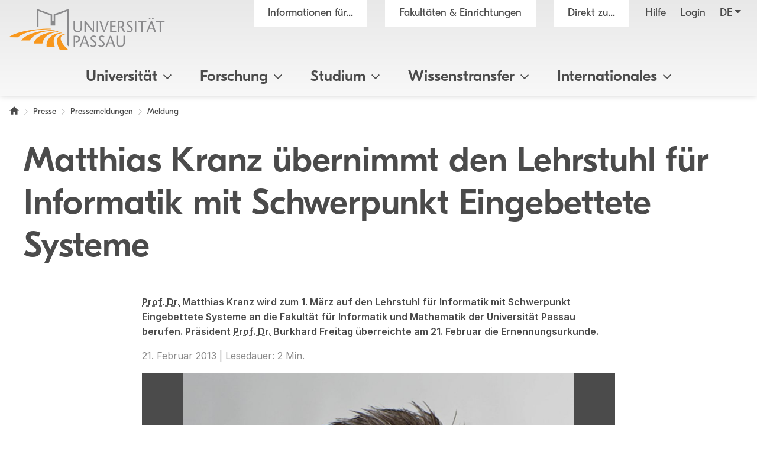

--- FILE ---
content_type: text/html; charset=utf8
request_url: https://www.uni-passau.de/bereiche/presse/pressemeldungen/meldung/matthias-kranz-uebernimmt-den-lehrstuhl-fuer-informatik-mit-schwerpunkt-eingebettete-systeme
body_size: 11899
content:
<!DOCTYPE html>
<html lang="de">
<head>

<meta charset="utf-8">
<!-- 
	This website is powered by TYPO3 - inspiring people to share!
	TYPO3 is a free open source Content Management Framework initially created by Kasper Skaarhoj and licensed under GNU/GPL.
	TYPO3 is copyright 1998-2025 of Kasper Skaarhoj. Extensions are copyright of their respective owners.
	Information and contribution at https://typo3.org/
-->



<title>Matthias Kranz &uuml;bernimmt den Lehrstuhl f&uuml;r Informatik mit Schwerpunkt Eingebettete Systeme  - Universit&auml;t Passau</title>
<meta name="generator" content="TYPO3 CMS">
<meta name="viewport" content="width=device-width, initial-scale=1">
<meta name="robots" content="noindex">
<meta property="og:image" content="https://www.uni-passau.de/typo3conf/ext/mattgold_theme/Resources/Public/Img/og_preview.png">
<meta property="og:image:url" content="https://www.uni-passau.de/typo3conf/ext/mattgold_theme/Resources/Public/Img/og_preview.png">
<meta property="og:image:width" content="1200">
<meta property="og:image:height" content="630">
<meta name="twitter:card" content="summary">
<meta name="twitter:image" content="https://www.uni-passau.de/typo3conf/ext/mattgold_theme/Resources/Public/Img/og_preview.png">


<link rel="stylesheet" type="text/css" href="/typo3conf/ext/mattgold_theme/Resources/Public/Css/Libs.css?1704790631" media="all">
<link rel="stylesheet" type="text/css" href="/typo3conf/ext/mattgold_theme/Resources/Public/Css/Base.css?1726490036" media="all">
<link rel="stylesheet" type="text/css" href="/typo3conf/ext/mattgold_theme/Resources/Public/Css/Main.css?1754400585" media="all">
<link href="/typo3conf/ext/mattgold_theme/Resources/Public/Css/News.css?1746992951" rel="stylesheet" type="text/css">






<link rel="canonical" href="https://www.uni-passau.de/bereiche/presse/pressemeldungen/meldung/matthias-kranz-uebernimmt-den-lehrstuhl-fuer-informatik-mit-schwerpunkt-eingebettete-systeme">

<link rel="alternate" hreflang="de" href="https://www.uni-passau.de/bereiche/presse/pressemeldungen/meldung/matthias-kranz-uebernimmt-den-lehrstuhl-fuer-informatik-mit-schwerpunkt-eingebettete-systeme">
<link rel="alternate" hreflang="en" href="https://www.uni-passau.de/en/bereiche/press/press-releases/news/matthias-kranz-uebernimmt-den-lehrstuhl-fuer-informatik-mit-schwerpunkt-eingebettete-systeme">
<link rel="alternate" hreflang="x-default" href="https://www.uni-passau.de/bereiche/presse/pressemeldungen/meldung/matthias-kranz-uebernimmt-den-lehrstuhl-fuer-informatik-mit-schwerpunkt-eingebettete-systeme">
</head>
<body id="page-7913" class="page-7913 pagelevel-2 language-0 backendlayout-upadefault layout-default" data-pageuid="7913">

<div class="upa_spinner_wrapper">
    <div class="upa_spinner_inner">
        <div class="upa_spinner"></div>
    </div>
</div>
<style>
.upa_spinner_wrapper {
    position: fixed;
    top: 0;
    right: 0;
    bottom: 0;
    left: 0;
    background-color: #fff;
    z-index: 1000;
    display: flex;
    align-items: center;
    justify-content: center;
}

.upa_spinner_inner {
    animation: fadeIn 2s;
}

.upa_spinner {
    pointer-events: none;
    width: 80px;
    height: 80px;
    border: 10px solid transparent;
    border-color: #eeeeee;
    border-top-color: #ff8800;
    border-radius: 50%;
    animation: upaspinneranimation 2s linear infinite;
}

@keyframes upaspinneranimation {
    100% {
        transform: rotate(360deg)
    }
}

@keyframes fadeIn {
    0% {
        opacity: 0;
    }

    90% {
        opacity: 0;
    }

    100% {
        opacity: 1;
    }
}
</style>


        
    
<div class="upa_targetgroups upa_top_menu" style="visibility: hidden;">
    <div class="upa_targetgroups_header upa_top_menu_header">
        <h2 class="upa_targetgroups_header_main">Informationen f&uuml;r...</h2>
        <div class="upa_targetgroups_header_close upa_top_menu_close"></div>
    </div>
    <div class="upa_targetgroups_body upa_top_menu_body">
        <div class="upa_targetgroups_body_inner upa_top_menu_body_inner">
            <h2 class="d-none d-xl-block">Informationen f&uuml;r...</h2>
            <div class="upa_top_menu_line d-none d-xl-block"></div>
            <div class="upa_targetgroups_wrapper">
                <a href="/studierende">
                    <img class="img-fluid" src="/typo3conf/ext/mattgold_theme/Resources/Public/Icons/Targetgroups/current_students.svg" width="80" height="80" alt="">
                    <h3><span>Studierende</span></h3>
                </a>
                <a href="/studieninteressierte">
                    <img class="img-fluid" src="/typo3conf/ext/mattgold_theme/Resources/Public/Icons/Targetgroups/prospective_students.svg" width="80" height="80" alt="">
                    <h3><span>Studien&shy;interessierte</span></h3>
                </a>
                <a href="/wissenschaftler">
                    <img class="img-fluid" src="/typo3conf/ext/mattgold_theme/Resources/Public/Icons/Targetgroups/academics.svg" width="80" height="49" alt="">
                    <h3><span>Wissen&shy;schaftler&shy;innen und Wissen&shy;schaftler</span></h3>
                </a>
                <a href="/wissenschaftlicher-nachwuchs">
                    <img class="img-fluid" src="/typo3conf/ext/mattgold_theme/Resources/Public/Icons/Targetgroups/early_career_researchers.svg" width="80" height="79" alt="">
                    <h3><span>Nachwuchs&shy;f&ouml;rderung</span></h3>
                </a>
                <a href="/unternehmen">
                    <img class="img-fluid" src="/typo3conf/ext/mattgold_theme/Resources/Public/Icons/Targetgroups/businesses.svg" width="80" height="49" alt="">
                    <h3><span>Unternehmen</span></h3>
                </a>
                <a href="/alumni-foerderer-freunde">
                    <img class="img-fluid" src="/typo3conf/ext/mattgold_theme/Resources/Public/Icons/Targetgroups/alumni_and_friends.svg" width="80" height="56" alt="">
                    <h3><span>Netzwerke</span></h3>
                </a>
                
                    <a href="/schueler-schulen">
                        <img class="img-fluid" src="/typo3conf/ext/mattgold_theme/Resources/Public/Icons/Targetgroups/pupils_and_teacher.svg" width="80" height="57" alt="">
                        <h3><span>Sch&uuml;lerinnen, Sch&uuml;ler und Lehrkr&auml;fte</span></h3>
                    </a>
                
                <a href="/beschaeftigte">
                    <img class="img-fluid" src="/typo3conf/ext/mattgold_theme/Resources/Public/Icons/Targetgroups/staff.svg" width="80" height="85" alt="">
                    <h3><span>Besch&auml;ftigte</span></h3>
                </a>
                <a href="/presse">
                    <img class="img-fluid" src="/typo3conf/ext/mattgold_theme/Resources/Public/Icons/Targetgroups/media_representatives.svg" width="80" height="82" alt="">
                    <h3><span>Presse</span></h3>
                </a>
                <div class="upa_clear"></div>
            </div>
        </div>
    </div>
</div>
<div class="upa_facilities upa_top_menu" style="visibility: hidden;">
    <div class="upa_facilities_header upa_top_menu_header">
        <div class="upa_facilities_header_back"></div>
        <h2 class="upa_facilities_header_main">Fakult&auml;ten &amp; Einrichtungen</h2>
        <h2 class="upa_facilities_header_a">Verwaltung</h2>
        <h2 class="upa_facilities_header_b">Zentrale Einrichtungen</h2>
        <div class="upa_facilities_header_close upa_top_menu_close"></div>
    </div>
    <div class="upa_facilities_body upa_top_menu_body">
        <div class="upa_facilities_body_inner upa_top_menu_body_inner">
            <h2 class="d-none d-xl-block">Fakult&auml;ten</h2>
            <div class="upa_facilities_entry_wrapper">
                
    <a href="https://www.jura.uni-passau.de/" class="upa_facilities_entry">
        
        <div class="upa_facilities_entry_image_wrapper">
            <img loading="lazy" class="img-fluid d-block d-xl-none" alt="Juristische Fakult&auml;t" src="/typo3temp/assets/_processed_/1/4/csm_jura_bbf2aa042e.jpg" width="80" height="50">
            <img loading="lazy" class="img-fluid d-none d-xl-block" alt="Juristische Fakult&auml;t" src="/typo3temp/assets/_processed_/1/4/csm_jura_1007acbeb0.jpg" width="400" height="225">
        </div>
        <h3>Juristische Fakult&auml;t</h3>
    </a>

                
    <a href="https://www.sobi.uni-passau.de/" class="upa_facilities_entry">
        
        <div class="upa_facilities_entry_image_wrapper">
            <img loading="lazy" class="img-fluid d-block d-xl-none" alt="Sozial- und Bildungs&shy;wissen&shy;schaft&shy;liche Fakult&auml;t" src="/typo3temp/assets/_processed_/f/6/csm_sobi_f12680350e.jpg" width="80" height="50">
            <img loading="lazy" class="img-fluid d-none d-xl-block" alt="Sozial- und Bildungs&shy;wissen&shy;schaft&shy;liche Fakult&auml;t" src="/typo3temp/assets/_processed_/f/6/csm_sobi_611dcbcff6.jpg" width="400" height="225">
        </div>
        <h3>Sozial- und Bildungs&shy;wissen&shy;schaft&shy;liche Fakult&auml;t</h3>
    </a>

                
    <a href="https://www.geku.uni-passau.de/" class="upa_facilities_entry">
        
        <div class="upa_facilities_entry_image_wrapper">
            <img loading="lazy" class="img-fluid d-block d-xl-none" alt="Geistes- und Kultur&shy;wissen&shy;schaft&shy;liche Fakult&auml;t" src="/typo3temp/assets/_processed_/1/a/csm_geku_7437df6902.jpg" width="80" height="50">
            <img loading="lazy" class="img-fluid d-none d-xl-block" alt="Geistes- und Kultur&shy;wissen&shy;schaft&shy;liche Fakult&auml;t" src="/typo3temp/assets/_processed_/1/a/csm_geku_2061d5bfb5.jpg" width="400" height="225">
        </div>
        <h3>Geistes- und Kultur&shy;wissen&shy;schaft&shy;liche Fakult&auml;t</h3>
    </a>

                
    <a href="https://www.wiwi.uni-passau.de/" class="upa_facilities_entry">
        
        <div class="upa_facilities_entry_image_wrapper">
            <img loading="lazy" class="img-fluid d-block d-xl-none" alt="Wirtschafts&shy;wissen&shy;schaft&shy;liche Fakult&auml;t" src="/typo3temp/assets/_processed_/c/8/csm_wiwi_e4038ca476.jpg" width="80" height="50">
            <img loading="lazy" class="img-fluid d-none d-xl-block" alt="Wirtschafts&shy;wissen&shy;schaft&shy;liche Fakult&auml;t" src="/typo3temp/assets/_processed_/c/8/csm_wiwi_9a02258d9f.jpg" width="400" height="225">
        </div>
        <h3>Wirtschafts&shy;wissen&shy;schaft&shy;liche Fakult&auml;t</h3>
    </a>

                
    <a href="https://www.fim.uni-passau.de/" class="upa_facilities_entry">
        
        <div class="upa_facilities_entry_image_wrapper">
            <img loading="lazy" class="img-fluid d-block d-xl-none" alt="Fakult&auml;t f&uuml;r Informatik und Mathematik" src="/typo3temp/assets/_processed_/1/d/csm_fim_de4762d71e.jpg" width="80" height="50">
            <img loading="lazy" class="img-fluid d-none d-xl-block" alt="Fakult&auml;t f&uuml;r Informatik und Mathematik" src="/typo3temp/assets/_processed_/1/d/csm_fim_3e544032d4.jpg" width="400" height="225">
        </div>
        <h3>Fakult&auml;t f&uuml;r Informatik und Mathematik</h3>
    </a>

                <div class="upa_clear"></div>
            </div>
            <div class="upa_top_menu_line d-none d-xl-block"></div>
            <div class="row g-0 d-none d-xl-flex">
                
                <div class="col-12">
                    <h2>Zentrale Einrichtungen</h2>
                    <ul>
                        
                            <li><a href="https://www.graduiertenzentrum.uni-passau.de/">Graduiertenzentrum</a></li>
                        
                            <li><a href="https://www.picais.uni-passau.de/">PICAIS</a></li>
                        
                            <li><a href="https://www.sportzentrum.uni-passau.de/">Sportzentrum</a></li>
                        
                            <li><a href="https://www.sprachenzentrum.uni-passau.de/">Sprachenzentrum</a></li>
                        
                            <li><a href="https://www.ub.uni-passau.de/">Universit&auml;tsbibliothek</a></li>
                        
                            <li><a href="https://www.zim.uni-passau.de/">ZIM</a></li>
                        
                            <li><a href="https://www.zlf.uni-passau.de/">ZLF</a></li>
                        
                    </ul>
                </div>
            </div>
            
            <div class="upa_top_menu_button upa_facilities_show_b d-block d-xl-none">
                Zentrale Einrichtungen
            </div>
        </div>
    </div>
    <div class="upa_facilities_body_a d-block d-xl-none">
        <div class="upa_facilities_body_inner">
            <ul>
                
                    <li><a href="/universitaet/einrichtungen/geschaeftsstelle-forschung-und-wissenschaftlicher-nachwuchs">Gesch&auml;ftsstelle Forschung</a></li>
                
                    <li><a href="/universitaet/einrichtungen/stabsstelle-arbeitssicherheit">Stabsstelle Arbeitssicherheit</a></li>
                
                    <li><a href="/universitaet/einrichtungen/stabsstelle-diversity-und-gleichstellung">Stabsstelle Diversity und Gleichstellung</a></li>
                
                    <li><a href="/universitaet/einrichtungen/stabsstelle-kompetenzentwicklung-in-studium-und-lehre-ksl">Stabsstelle Kompetenz&shy;entwicklung in Studium und Lehre</a></li>
                
                    <li><a href="/universitaet/einrichtungen/stabsstelle-prozessmanagement">Stabsstelle Prozessmanagement</a></li>
                
                    <li><a href="/universitaet/einrichtungen/geschaeftsstelle-digitalverbund-bayern">Gesch&auml;ftsstelle Digitalverbund Bayern</a></li>
                
                    <li><a href="/verwaltung/entwicklung-der-universitaetsverwaltung">Entwicklung der Universit&auml;tsverwaltung</a></li>
                
                    <li><a href="/verwaltung/universitaetssteuerung">Universit&auml;tssteuerung</a></li>
                
                    <li><a href="/verwaltung/kommunikation-und-marketing">Kommunikation und Marketing</a></li>
                
                    <li><a href="/verwaltung/abteilung-iii-forschungsservices">Forschungsf&ouml;rderung</a></li>
                
                    <li><a href="/verwaltung/abteilung-iv-transfer-und-qualifizierung">Transfer und Qualifizierung</a></li>
                
                    <li><a href="/verwaltung/studierenden-und-rechtsangelegenheiten">Studierenden- und Rechtsangelegenheiten</a></li>
                
                    <li><a href="/verwaltung/internationales-und-studierendenservice">Internationales und Studierendenservice</a></li>
                
                    <li><a href="/verwaltung/finanzen">Finanzen</a></li>
                
                    <li><a href="/verwaltung/personal">Personal</a></li>
                
                    <li><a href="/verwaltung/facility-management">Facility Management</a></li>
                
            </ul>
        </div>
    </div>
    <div class="upa_facilities_body_b d-block d-xl-none">
        <div class="upa_facilities_body_inner">
            <ul>
                
                    <li><a href="https://www.graduiertenzentrum.uni-passau.de/">Graduiertenzentrum</a></li>
                
                    <li><a href="https://www.picais.uni-passau.de/">PICAIS</a></li>
                
                    <li><a href="https://www.sportzentrum.uni-passau.de/">Sportzentrum</a></li>
                
                    <li><a href="https://www.sprachenzentrum.uni-passau.de/">Sprachenzentrum</a></li>
                
                    <li><a href="https://www.ub.uni-passau.de/">Universit&auml;tsbibliothek</a></li>
                
                    <li><a href="https://www.zim.uni-passau.de/">ZIM</a></li>
                
                    <li><a href="https://www.zlf.uni-passau.de/">ZLF</a></li>
                
            </ul>
        </div>
    </div>
</div>



    

    
        
    

    

    

    

    

    

    

    

    

    

    

    

    

    

    

    



    <div class="upa_mobile_nav_background"></div>
    <div class="upa_mobile_nav upa_top_menu" style="visibility: hidden;">
        <div class="upa_mobile_nav_header upa_top_menu_header">
            <h2 class="upa_mobile_nav_header_main"><a href="#"><span>Heading</span></a></h2>
            <div class="upa_mobile_nav_header_close upa_top_menu_close"></div>
        </div>
        <div class="upa_mobile_nav_body upa_top_menu_body">
            <div class="upa_mobile_nav_body_inner upa_top_menu_body_inner">
                
                <div class="upa_mobile_nav_url" data-url="https://www.uni-passau.de/bereiche/presse/pressemeldungen/meldung?no_cache=1&amp;tx_mattgoldtheme_ajax%5Baction%5D=menu&amp;tx_mattgoldtheme_ajax%5Bcontroller%5D=Ajax&amp;tx_mattgoldtheme_ajax%5Blanguage%5D=0&amp;tx_mattgoldtheme_ajax%5BpageUid%5D=7913&amp;tx_mattgoldtheme_ajax%5BpageUidRoot%5D=1&amp;type=20231213&amp;cHash=77c12ae4b327919057867903ec6e03fd"></div>
                <div class="upa_mobile_nav_entries">
                    
                </div>
                <div class="upa_top_menu_button upa_targetgroup_menu">
                    Informationen f&uuml;r...
                </div>
                <div class="upa_top_menu_button upa_facilities_menu">
                    Fakult&auml;ten &amp; Einrichtungen
                </div>
            </div>
        </div>
    </div>

<div class="upa_header">
    <div class="upa_header_topbar">
        <a href="https://www.hilfe.uni-passau.de/login/login-digitaler-campus" class="upa_header_login_link">
            Login
        </a>
        <div class="dropdown dropdown-center upa_quicklink_menu_mobile">
            <span class="dropdown-toggle" data-bs-toggle="dropdown" aria-expanded="false" data-bs-offset="0,10">Direkt zu...</span>
            <ul class="dropdown-menu">
                
                    <li><a class="dropdown-item" href="/bewerbung-einschreibung">Bewerbung und Einschreibung</a></li>
                
                    <li><a class="dropdown-item" href="/studienangebot/studiengaenge">Studienangebot</a></li>
                
                    <li><a class="dropdown-item" href="/studienberatung">Studienberatung</a></li>
                
                    <li><a class="dropdown-item" href="/studium/studienangebot/vorlesungsverzeichnis">Vorlesungsverzeichnis</a></li>
                
                    <li><a class="dropdown-item" href="/auslandsamt">Auslandsamt</a></li>
                
                    <li><a class="dropdown-item" href="/zkk">Karriere und Kompetenzen</a></li>
                
                    <li><a class="dropdown-item" href="/pruefungssekretariat">Pr&uuml;fungssekretariat</a></li>
                
                    <li><a class="dropdown-item" href="https://www.graduiertenzentrum.uni-passau.de/">Graduiertenzentrum</a></li>
                
                    <li><a class="dropdown-item" href="https://stwno.de/de/">Studierendenwerk</a></li>
                
                    <li><a class="dropdown-item" href="https://www.ub.uni-passau.de/">Universit&auml;tsbibliothek</a></li>
                
            </ul>
        </div>
        <div class="dropdown upa_language_menu_mobile">
            
                
                    
                
            
                
            
                
            
                
            
                
            
                
            
                
            
                
            
                
            
                
            
                
            
                
            
                
            
                
            
                
            
                
            
                
            
            <span class="dropdown-toggle " data-bs-toggle="dropdown" aria-expanded="false" data-bs-offset="5,10">de</span>
            <ul class="dropdown-menu">
                
                    
                
                    
                        <li>
                            <a class="dropdown-item" href="/en/bereiche/press/press-releases/news/matthias-kranz-uebernimmt-den-lehrstuhl-fuer-informatik-mit-schwerpunkt-eingebettete-systeme" hreflang="en" title="Englisch">en</a>
                        </li>
                    
                
                    
                
                    
                
                    
                
                    
                
                    
                
                    
                
                    
                
                    
                
                    
                
                    
                
                    
                
                    
                
                    
                
                    
                
                    
                
            </ul>
        </div>
    </div>
    <div class="upa_header_inner">
        
        
        <a href="/" class="upa_logo_short_link">
            <img class="upa_logo_short" alt="Logo der Universit&auml;t Passau" src="/typo3conf/ext/mattgold_theme/Resources/Public/Img/logo_short.svg" width="59" height="40">
        </a>
        <div class="row g-0">
            <div class="col-6 col-xl-12">
                <div class="upa_header_inner_top">
                    <div class="upa_header_inner_top_inner">
                        <a href="/" class="upa_logo_link">
                            
                                    <img class="upa_logo" alt="Logo der Universit&auml;t Passau" src="/typo3conf/ext/mattgold_theme/Resources/Public/Img/logo.svg" width="563" height="149">
                                
                        </a>
                        <div class="upa_meta_menu">
                            <span class="upa_targetgroup_menu">
                                Informationen f&uuml;r...
                            </span>
                            <span class="upa_facilities_menu">
                                Fakult&auml;ten &amp; Einrichtungen
                            </span>
                            <div class="dropdown upa_quicklink_menu_desktop">
                                <span class="dropdown-toggle" data-bs-toggle="dropdown" aria-expanded="false">Direkt zu...</span>
                                <ul class="dropdown-menu">
                                    
                                        <li><a class="dropdown-item" href="/bewerbung-einschreibung">Bewerbung und Einschreibung</a></li>
                                    
                                        <li><a class="dropdown-item" href="/studienangebot/studiengaenge">Studienangebot</a></li>
                                    
                                        <li><a class="dropdown-item" href="/studienberatung">Studienberatung</a></li>
                                    
                                        <li><a class="dropdown-item" href="/studium/studienangebot/vorlesungsverzeichnis">Vorlesungsverzeichnis</a></li>
                                    
                                        <li><a class="dropdown-item" href="/auslandsamt">Auslandsamt</a></li>
                                    
                                        <li><a class="dropdown-item" href="/zkk">Karriere und Kompetenzen</a></li>
                                    
                                        <li><a class="dropdown-item" href="/pruefungssekretariat">Pr&uuml;fungssekretariat</a></li>
                                    
                                        <li><a class="dropdown-item" href="https://www.graduiertenzentrum.uni-passau.de/">Graduiertenzentrum</a></li>
                                    
                                        <li><a class="dropdown-item" href="https://stwno.de/de/">Studierendenwerk</a></li>
                                    
                                        <li><a class="dropdown-item" href="https://www.ub.uni-passau.de/">Universit&auml;tsbibliothek</a></li>
                                    
                                </ul>
                            </div>
                            <a href="https://www.hilfe.uni-passau.de/" class="upa_meta_menu_link">
                                Hilfe
                            </a>
                            <a href="https://www.hilfe.uni-passau.de/login/login-digitaler-campus" class="upa_meta_menu_link">
                                Login
                            </a>
                            <div class="dropdown upa_language_menu_desktop">
                                
                                    
                                        
                                    
                                
                                    
                                
                                    
                                
                                    
                                
                                    
                                
                                    
                                
                                    
                                
                                    
                                
                                    
                                
                                    
                                
                                    
                                
                                    
                                
                                    
                                
                                    
                                
                                    
                                
                                    
                                
                                    
                                
                                <span class="dropdown-toggle " data-bs-toggle="dropdown" aria-expanded="false">de</span>
                                <ul class="dropdown-menu">
                                    
                                        
                                    
                                        
                                            <li>
                                                <a class="dropdown-item" href="/en/bereiche/press/press-releases/news/matthias-kranz-uebernimmt-den-lehrstuhl-fuer-informatik-mit-schwerpunkt-eingebettete-systeme" hreflang="en" title="Englisch">en</a>
                                            </li>
                                        
                                    
                                        
                                    
                                        
                                    
                                        
                                    
                                        
                                    
                                        
                                    
                                        
                                    
                                        
                                    
                                        
                                    
                                        
                                    
                                        
                                    
                                        
                                    
                                        
                                    
                                        
                                    
                                        
                                    
                                        
                                    
                                </ul>
                            </div>
                        </div>
                        
                        
                        
                        
                        
                    </div>
                </div>
            </div>
            <div class="col-6 d-xl-none text-right">
                <div class="upa_burger_wrapper">
                    <div class="upa_burger">
                        <div class="upa_burger_stripe"></div>
                        <div class="upa_burger_stripe"></div>
                        <div class="upa_burger_stripe"></div>
                    </div>
                </div>
            </div>
        </div>
        
                <!--DMAILER_SECTION_BOUNDARY_-->

    
            
            
            
            
            
            
            
            
            
                
            
            
            
            
            
            
            
            
            
            
            
            
            
            
            
            
            
            
            
            
            
            
            
            
                
            
            
            
            
            
            
            
            
            
            
                    
                            
                                    <div class="upa_no_frame">
                                        <a id="c445896"></a>
                                        
                                        
                                        
                                            



                                        
                                        
                                        

    
        
<div class="d-none d-xl-block">
    <div class="row g-0">
        <div class="col-12">
            <nav class="navbar navbar-expand-xl upa_main_nav_desktop">
                <div class="container-fluid">
                    <div class="collapse navbar-collapse upa_main_nav_inner">
                        <ul class="upa_navbar">
                            
                            
                            
                                
                                    
                                    
                                            <li class="upa_navbar_item upa_navbar_item_has_megamenu">
                                                <a href="#">Universit&auml;t<span class="upa_navbar_item_caret"></span></a>
                                                
                                                        
                                                        <div class="upa_megamenu">
                                                            <div class="upa_megamenu_inner">
                                                                <div class="upa_megamenu_content_wrapper">
                                                                    <div class="upa_megamenu_content">
                                                                        <div class="container-fluid">
                                                                            <div class="row">
                                                                                
                                                                                    <div class="col-3">
                                                                                        <div class="upa_megamenu_column">
                                                                                            
                                                                                            <h2>&Uuml;berblick</h2>
                                                                                            <ul>
                                                                                                
                                                                                                    <li>
                                                                                                        <a href="/">Home</a>
                                                                                                    </li>
                                                                                                
                                                                                                    <li>
                                                                                                        <a href="/universitaet/universitaet-im-ueberblick">Universit&auml;t im &Uuml;berblick</a>
                                                                                                    </li>
                                                                                                
                                                                                                    <li>
                                                                                                        <a href="/universitaet/universitaet-im-ueberblick/zahlen-daten-fakten">Zahlen - Daten - Fakten</a>
                                                                                                    </li>
                                                                                                
                                                                                                    <li>
                                                                                                        <a href="/rankings">Rankings</a>
                                                                                                    </li>
                                                                                                
                                                                                                    <li>
                                                                                                        <a href="/bereiche/beschaeftigte/facility-management/universitaetsarchiv">Archiv &amp; Geschichte</a>
                                                                                                    </li>
                                                                                                
                                                                                                    <li>
                                                                                                        <a href="/universitaet/universitaet-im-ueberblick/bildergalerie">Bildergalerie</a>
                                                                                                    </li>
                                                                                                
                                                                                                    <li>
                                                                                                        <a href="/kontakt">Kontakt</a>
                                                                                                    </li>
                                                                                                
                                                                                            </ul>
                                                                                        </div>
                                                                                    </div>
                                                                                
                                                                                    <div class="col-3">
                                                                                        <div class="upa_megamenu_column">
                                                                                            
                                                                                            <h2>Leitung &amp; Gremien</h2>
                                                                                            <ul>
                                                                                                
                                                                                                    <li>
                                                                                                        <a href="/universitaet/leitung-und-gremien/universitaetsleitung">Universit&auml;tsleitung</a>
                                                                                                    </li>
                                                                                                
                                                                                                    <li>
                                                                                                        <a href="/universitaet/leitung-und-gremien/senat">Senat</a>
                                                                                                    </li>
                                                                                                
                                                                                                    <li>
                                                                                                        <a href="/universitaet/leitung-und-gremien/universitaetsrat">Universit&auml;tsrat</a>
                                                                                                    </li>
                                                                                                
                                                                                                    <li>
                                                                                                        <a href="/universitaet/leitung-und-gremien">Weitere Gremien und Leitungsorgane</a>
                                                                                                    </li>
                                                                                                
                                                                                                    <li>
                                                                                                        <a href="/corporate-stewardship">Corporate Stewardship</a>
                                                                                                    </li>
                                                                                                
                                                                                            </ul>
                                                                                        </div>
                                                                                    </div>
                                                                                
                                                                                    <div class="col-3">
                                                                                        <div class="upa_megamenu_column">
                                                                                            
                                                                                            <h2>Fakult&auml;ten und Verwaltung</h2>
                                                                                            <ul>
                                                                                                
                                                                                                    <li>
                                                                                                        <a href="/universitaet/fakultaeten">Fakult&auml;ten</a>
                                                                                                    </li>
                                                                                                
                                                                                                    <li>
                                                                                                        <a href="/verwaltung">Verwaltung</a>
                                                                                                    </li>
                                                                                                
                                                                                                    <li>
                                                                                                        <a href="/universitaet/einrichtungen-und-verwaltung/zentrale-einrichtungen">Zentrale Einrichtungen</a>
                                                                                                    </li>
                                                                                                
                                                                                                    <li>
                                                                                                        <a href="/universitaet/einrichtungen#c376299">Stabsstellen</a>
                                                                                                    </li>
                                                                                                
                                                                                            </ul>
                                                                                        </div>
                                                                                    </div>
                                                                                
                                                                            </div>
                                                                        </div>
                                                                    </div>
                                                                </div>
                                                            </div>
                                                        </div>
                                                    
                                            </li>
                                        
                                
                            
                                
                                    
                                    
                                            <li class="upa_navbar_item upa_navbar_item_has_megamenu">
                                                <a href="#">Forschung<span class="upa_navbar_item_caret"></span></a>
                                                
                                                        
                                                        <div class="upa_megamenu">
                                                            <div class="upa_megamenu_inner">
                                                                <div class="upa_megamenu_content_wrapper">
                                                                    <div class="upa_megamenu_content">
                                                                        <div class="container-fluid">
                                                                            <div class="row">
                                                                                
                                                                                    <div class="col-3">
                                                                                        <div class="upa_megamenu_column">
                                                                                            
                                                                                            <h2>Forschung</h2>
                                                                                            <ul>
                                                                                                
                                                                                                    <li>
                                                                                                        <a href="/forschung">Forschung im &Uuml;berblick</a>
                                                                                                    </li>
                                                                                                
                                                                                                    <li>
                                                                                                        <a href="https://www.digital.uni-passau.de/">Digitales Forschungsmagazin</a>
                                                                                                    </li>
                                                                                                
                                                                                                    <li>
                                                                                                        <a href="/forschung/forschungsprojekte">Forschungsprojekte</a>
                                                                                                    </li>
                                                                                                
                                                                                                    <li>
                                                                                                        <a href="/forschung/forschungseinrichtungen">Forschungseinrichtungen</a>
                                                                                                    </li>
                                                                                                
                                                                                            </ul>
                                                                                        </div>
                                                                                    </div>
                                                                                
                                                                                    <div class="col-3">
                                                                                        <div class="upa_megamenu_column">
                                                                                            
                                                                                            <h2>Forschungsservice</h2>
                                                                                            <ul>
                                                                                                
                                                                                                    <li>
                                                                                                        <a href="/forschung/forschungsservices">Abteilung Forschungsservices</a>
                                                                                                    </li>
                                                                                                
                                                                                                    <li>
                                                                                                        <a href="https://www.picais.uni-passau.de/">PICAIS</a>
                                                                                                    </li>
                                                                                                
                                                                                                    <li>
                                                                                                        <a href="/programme-fuer-gastwissenschaftler">Programme f&uuml;r internationale Forschende</a>
                                                                                                    </li>
                                                                                                
                                                                                                    <li>
                                                                                                        <a href="/forschungsinformationssystem">Forschungsinformationssystem (FIS)</a>
                                                                                                    </li>
                                                                                                
                                                                                            </ul>
                                                                                        </div>
                                                                                    </div>
                                                                                
                                                                                    <div class="col-3">
                                                                                        <div class="upa_megamenu_column">
                                                                                            
                                                                                            <h2>Wissenschaftlicher Nachwuchs</h2>
                                                                                            <ul>
                                                                                                
                                                                                                    <li>
                                                                                                        <a href="https://www.graduiertenzentrum.uni-passau.de/">Graduiertenzentrum</a>
                                                                                                    </li>
                                                                                                
                                                                                                    <li>
                                                                                                        <a href="https://www.graduiertenzentrum.uni-passau.de/promotion">Promotion</a>
                                                                                                    </li>
                                                                                                
                                                                                                    <li>
                                                                                                        <a href="https://www.graduiertenzentrum.uni-passau.de/habilitation-postdocs">Habilitation</a>
                                                                                                    </li>
                                                                                                
                                                                                                    <li>
                                                                                                        <a href="/wissenschaftlicher-nachwuchs">Nachwuchsf&ouml;rderung - &Uuml;bersicht</a>
                                                                                                    </li>
                                                                                                
                                                                                            </ul>
                                                                                        </div>
                                                                                    </div>
                                                                                
                                                                                    <div class="col-3">
                                                                                        <div class="upa_megamenu_column">
                                                                                            
                                                                                            <h2>Verantwortungsvoll und transparent forschen</h2>
                                                                                            <ul>
                                                                                                
                                                                                                    <li>
                                                                                                        <a href="/forschung/gute-wissenschaftliche-praxis">Gute wissenschaftliche Praxis</a>
                                                                                                    </li>
                                                                                                
                                                                                                    <li>
                                                                                                        <a href="/datenschutz">Datenschutz</a>
                                                                                                    </li>
                                                                                                
                                                                                                    <li>
                                                                                                        <a href="/ethikkommission">Ethikkommission</a>
                                                                                                    </li>
                                                                                                
                                                                                                    <li>
                                                                                                        <a href="/forschung/forschungsbeirat">Forschungsbeirat</a>
                                                                                                    </li>
                                                                                                
                                                                                                    <li>
                                                                                                        <a href="/universitaet/leitung-und-gremien/universitaetsleitung/buero-des-kanzlers/exportkontrolle">Exportkontrolle</a>
                                                                                                    </li>
                                                                                                
                                                                                                    <li>
                                                                                                        <a href="/forschungsdatenmanagement">Forschungsdatenmanagement</a>
                                                                                                    </li>
                                                                                                
                                                                                                    <li>
                                                                                                        <a href="https://www.ub.uni-passau.de/publizieren/open-access">Open Access</a>
                                                                                                    </li>
                                                                                                
                                                                                            </ul>
                                                                                        </div>
                                                                                    </div>
                                                                                
                                                                            </div>
                                                                        </div>
                                                                    </div>
                                                                </div>
                                                            </div>
                                                        </div>
                                                    
                                            </li>
                                        
                                
                            
                                
                                    
                                    
                                            <li class="upa_navbar_item upa_navbar_item_has_megamenu">
                                                <a href="#">Studium<span class="upa_navbar_item_caret"></span></a>
                                                
                                                        
                                                        <div class="upa_megamenu">
                                                            <div class="upa_megamenu_inner">
                                                                <div class="upa_megamenu_content_wrapper">
                                                                    <div class="upa_megamenu_content">
                                                                        <div class="container-fluid">
                                                                            <div class="row">
                                                                                
                                                                                    <div class="col-3">
                                                                                        <div class="upa_megamenu_column">
                                                                                            
                                                                                            <h2>Studienangebot</h2>
                                                                                            <ul>
                                                                                                
                                                                                                    <li>
                                                                                                        <a href="/studium">In Passau studieren</a>
                                                                                                    </li>
                                                                                                
                                                                                                    <li>
                                                                                                        <a href="/bachelor">Bachelorstudieng&auml;nge</a>
                                                                                                    </li>
                                                                                                
                                                                                                    <li>
                                                                                                        <a href="/jura">Jura (Staatspr&uuml;fungsstudium)</a>
                                                                                                    </li>
                                                                                                
                                                                                                    <li>
                                                                                                        <a href="/lehramt">Lehramtsstudieng&auml;nge</a>
                                                                                                    </li>
                                                                                                
                                                                                                    <li>
                                                                                                        <a href="/master">Masterstudieng&auml;nge</a>
                                                                                                    </li>
                                                                                                
                                                                                                    <li>
                                                                                                        <a href="/internationale-studienangebote">Internationale Studienangebote</a>
                                                                                                    </li>
                                                                                                
                                                                                                    <li>
                                                                                                        <a href="/infotage">Infotage und Webinare</a>
                                                                                                    </li>
                                                                                                
                                                                                                    <li>
                                                                                                        <a href="/angebote-fuer-schulen">F&uuml;r Lehrkr&auml;fte, Sch&uuml;lerinnen und Sch&uuml;ler</a>
                                                                                                    </li>
                                                                                                
                                                                                            </ul>
                                                                                        </div>
                                                                                    </div>
                                                                                
                                                                                    <div class="col-3">
                                                                                        <div class="upa_megamenu_column">
                                                                                            
                                                                                            <h2>Studienverlauf</h2>
                                                                                            <ul>
                                                                                                
                                                                                                    <li>
                                                                                                        <a href="/termine-fristen">Termine und Fristen</a>
                                                                                                    </li>
                                                                                                
                                                                                                    <li>
                                                                                                        <a href="/studium/vor-dem-studium">Vor dem Studium</a>
                                                                                                    </li>
                                                                                                
                                                                                                    <li>
                                                                                                        <a href="/studienstart">Studienstart</a>
                                                                                                    </li>
                                                                                                
                                                                                                    <li>
                                                                                                        <a href="/studium/waehrend-des-studiums">W&auml;hrend des Studiums</a>
                                                                                                    </li>
                                                                                                
                                                                                                    <li>
                                                                                                        <a href="https://www.sprachenzentrum.uni-passau.de/fremdsprachenausbildung">Sprachkurse</a>
                                                                                                    </li>
                                                                                                
                                                                                                    <li>
                                                                                                        <a href="/internationales/ins-ausland-gehen">Auslandsaufenthalt</a>
                                                                                                    </li>
                                                                                                
                                                                                                    <li>
                                                                                                        <a href="/studium/studienabschluss">Studienabschluss</a>
                                                                                                    </li>
                                                                                                
                                                                                                    <li>
                                                                                                        <a href="https://www.graduiertenzentrum.uni-passau.de/promotion">Promotion</a>
                                                                                                    </li>
                                                                                                
                                                                                            </ul>
                                                                                        </div>
                                                                                    </div>
                                                                                
                                                                                    <div class="col-3">
                                                                                        <div class="upa_megamenu_column">
                                                                                            
                                                                                            <h2>Support</h2>
                                                                                            <ul>
                                                                                                
                                                                                                    <li>
                                                                                                        <a href="/studium/faq">H&auml;ufige Fragen - FAQ</a>
                                                                                                    </li>
                                                                                                
                                                                                                    <li>
                                                                                                        <a href="/studium/service-und-beratung">Service und Beratung</a>
                                                                                                    </li>
                                                                                                
                                                                                                    <li>
                                                                                                        <a href="/studium/waehrend-des-studiums/gesund-im-studium">Gesund im Studium</a>
                                                                                                    </li>
                                                                                                
                                                                                                    <li>
                                                                                                        <a href="/studium/waehrend-des-studiums/fachschaften">Fachschaften</a>
                                                                                                    </li>
                                                                                                
                                                                                                    <li>
                                                                                                        <a href="/infos-fuer-eltern">Informationen f&uuml;r Eltern von Studierenden</a>
                                                                                                    </li>
                                                                                                
                                                                                            </ul>
                                                                                        </div>
                                                                                    </div>
                                                                                
                                                                                    <div class="col-3">
                                                                                        <div class="upa_megamenu_column">
                                                                                            
                                                                                            <h2>Studentisches Leben</h2>
                                                                                            <ul>
                                                                                                
                                                                                                    <li>
                                                                                                        <a href="/studium/campus-und-kultur">Campus &amp; Kultur - &Uuml;berblick</a>
                                                                                                    </li>
                                                                                                
                                                                                                    <li>
                                                                                                        <a href="/wohnen">Wohnen</a>
                                                                                                    </li>
                                                                                                
                                                                                                    <li>
                                                                                                        <a href="https://www.sportzentrum.uni-passau.de/hochschulsport">Sport</a>
                                                                                                    </li>
                                                                                                
                                                                                                    <li>
                                                                                                        <a href="/studium/campus-und-kultur/studentische-gruppen">Studentische Gruppen</a>
                                                                                                    </li>
                                                                                                
                                                                                                    <li>
                                                                                                        <a href="/studium/campus-und-kultur/passau-kennenlernen">Passau kennenlernen</a>
                                                                                                    </li>
                                                                                                
                                                                                            </ul>
                                                                                        </div>
                                                                                    </div>
                                                                                
                                                                            </div>
                                                                        </div>
                                                                    </div>
                                                                </div>
                                                            </div>
                                                        </div>
                                                    
                                            </li>
                                        
                                
                            
                                
                                    
                                    
                                            <li class="upa_navbar_item upa_navbar_item_has_megamenu">
                                                <a href="#">Wissenstransfer<span class="upa_navbar_item_caret"></span></a>
                                                
                                                        
                                                        <div class="upa_megamenu">
                                                            <div class="upa_megamenu_inner">
                                                                <div class="upa_megamenu_content_wrapper">
                                                                    <div class="upa_megamenu_content">
                                                                        <div class="container-fluid">
                                                                            <div class="row">
                                                                                
                                                                                    <div class="col-3">
                                                                                        <div class="upa_megamenu_column">
                                                                                            
                                                                                            <h2>Transfer</h2>
                                                                                            <ul>
                                                                                                
                                                                                                    <li>
                                                                                                        <a href="/wissenstransfer">Transfer im &Uuml;berblick</a>
                                                                                                    </li>
                                                                                                
                                                                                            </ul>
                                                                                        </div>
                                                                                    </div>
                                                                                
                                                                                    <div class="col-3">
                                                                                        <div class="upa_megamenu_column">
                                                                                            
                                                                                            <h2>Kooperation und Dialog</h2>
                                                                                            <ul>
                                                                                                
                                                                                                    <li>
                                                                                                        <a href="/wissenstransfer/kooperationen">Kooperationen</a>
                                                                                                    </li>
                                                                                                
                                                                                                    <li>
                                                                                                        <a href="/wissenstransfer/dialog">Universit&auml;t im Austausch</a>
                                                                                                    </li>
                                                                                                
                                                                                                    <li>
                                                                                                        <a href="/universitaet/universitaet-im-ueberblick/universitaetsmedien">Neues am Campus</a>
                                                                                                    </li>
                                                                                                
                                                                                                    <li>
                                                                                                        <a href="/campus-trifft-stadt">Uni Live - Campus trifft Stadt</a>
                                                                                                    </li>
                                                                                                
                                                                                            </ul>
                                                                                        </div>
                                                                                    </div>
                                                                                
                                                                                    <div class="col-3">
                                                                                        <div class="upa_megamenu_column">
                                                                                            
                                                                                            <h2>Gr&uuml;ndungsunterst&uuml;tzung</h2>
                                                                                            <ul>
                                                                                                
                                                                                                    <li>
                                                                                                        <a href="/gruendungsunterstuetzung">Gr&uuml;ndungsf&ouml;rderung: PATEC</a>
                                                                                                    </li>
                                                                                                
                                                                                                    <li>
                                                                                                        <a href="/gruendungsunterstuetzung/beratung-betreuung">Gr&uuml;ndungsberatung</a>
                                                                                                    </li>
                                                                                                
                                                                                            </ul>
                                                                                        </div>
                                                                                    </div>
                                                                                
                                                                                    <div class="col-3">
                                                                                        <div class="upa_megamenu_column">
                                                                                            
                                                                                            <h2>Weiterbildung</h2>
                                                                                            <ul>
                                                                                                
                                                                                                    <li>
                                                                                                        <a href="/weiterbildung">Akademische Fort- und Weiterbildung</a>
                                                                                                    </li>
                                                                                                
                                                                                            </ul>
                                                                                        </div>
                                                                                    </div>
                                                                                
                                                                            </div>
                                                                        </div>
                                                                    </div>
                                                                </div>
                                                            </div>
                                                        </div>
                                                    
                                            </li>
                                        
                                
                            
                                
                                    
                                    
                                            <li class="upa_navbar_item upa_navbar_item_has_megamenu">
                                                <a href="#">Internationales<span class="upa_navbar_item_caret"></span></a>
                                                
                                                        
                                                        <div class="upa_megamenu">
                                                            <div class="upa_megamenu_inner">
                                                                <div class="upa_megamenu_content_wrapper">
                                                                    <div class="upa_megamenu_content">
                                                                        <div class="container-fluid">
                                                                            <div class="row">
                                                                                
                                                                                    <div class="col-3">
                                                                                        <div class="upa_megamenu_column">
                                                                                            
                                                                                            <h2>International in Passau</h2>
                                                                                            <ul>
                                                                                                
                                                                                                    <li>
                                                                                                        <a href="/internationales">&Uuml;berblick: Internationales</a>
                                                                                                    </li>
                                                                                                
                                                                                                    <li>
                                                                                                        <a href="/internationales/nach-passau-kommen">Nach Passau kommen...</a>
                                                                                                    </li>
                                                                                                
                                                                                                    <li>
                                                                                                        <a href="/internationales/nach-passau-kommen/fuer-ein-ganzes-studium-nach-passau-kommen">...f&uuml;r ein ganzes Studium</a>
                                                                                                    </li>
                                                                                                
                                                                                                    <li>
                                                                                                        <a href="/internationales/nach-passau-kommen/austausch-mit-passau">...f&uuml;r ein Auslandssemester</a>
                                                                                                    </li>
                                                                                                
                                                                                                    <li>
                                                                                                        <a href="/welcome-centre">...um an der Uni zu forschen / arbeiten</a>
                                                                                                    </li>
                                                                                                
                                                                                                    <li>
                                                                                                        <a href="https://www.gcp.uni-passau.de/">...um Deutsch zu lernen</a>
                                                                                                    </li>
                                                                                                
                                                                                                    <li>
                                                                                                        <a href="/internationales/nach-passau-kommen/organisatorisches">Organisatorisches</a>
                                                                                                    </li>
                                                                                                
                                                                                                    <li>
                                                                                                        <a href="/orientierung">Orientierungswochen</a>
                                                                                                    </li>
                                                                                                
                                                                                                    <li>
                                                                                                        <a href="/infos-fuer-eltern">Infos f&uuml;r Eltern</a>
                                                                                                    </li>
                                                                                                
                                                                                            </ul>
                                                                                        </div>
                                                                                    </div>
                                                                                
                                                                                    <div class="col-3">
                                                                                        <div class="upa_megamenu_column">
                                                                                            
                                                                                            <h2>Ins Ausland gehen</h2>
                                                                                            <ul>
                                                                                                
                                                                                                    <li>
                                                                                                        <a href="/internationales/ins-ausland-gehen">...als Student oder Studentin</a>
                                                                                                    </li>
                                                                                                
                                                                                                    <li>
                                                                                                        <a href="/internationales/ins-ausland-gehen/forschen-und-lehren-sta">...um zu forschen oder zu lehren</a>
                                                                                                    </li>
                                                                                                
                                                                                                    <li>
                                                                                                        <a href="/internationales/ins-ausland-gehen/fort-und-weiterbildungen-stt">...f&uuml;r eine Fortbildung</a>
                                                                                                    </li>
                                                                                                
                                                                                                    <li>
                                                                                                        <a href="/internationales/ins-ausland-gehen/auslandspraktikum">...f&uuml;r ein Praktikum</a>
                                                                                                    </li>
                                                                                                
                                                                                                    <li>
                                                                                                        <a href="/internationales/ins-ausland-gehen/fremdsprachenassistenz">...um Deutsch zu unterrichten</a>
                                                                                                    </li>
                                                                                                
                                                                                            </ul>
                                                                                        </div>
                                                                                    </div>
                                                                                
                                                                                    <div class="col-3">
                                                                                        <div class="upa_megamenu_column">
                                                                                            
                                                                                            <h2>Unser Netzwerk</h2>
                                                                                            <ul>
                                                                                                
                                                                                                    <li>
                                                                                                        <a href="https://passau.adv-pub.moveon4.de/start/">Partneruniversit&auml;ten</a>
                                                                                                    </li>
                                                                                                
                                                                                                    <li>
                                                                                                        <a href="/internationales/international-vernetzen">International vernetzen</a>
                                                                                                    </li>
                                                                                                
                                                                                                    <li>
                                                                                                        <a href="/internationales/nach-passau-kommen/internationale-alumni">Alumni</a>
                                                                                                    </li>
                                                                                                
                                                                                                    <li>
                                                                                                        <a href="/europa">Europa</a>
                                                                                                    </li>
                                                                                                
                                                                                                    <li>
                                                                                                        <a href="/europa/university-partners-ukraine">University Partners Ukraine</a>
                                                                                                    </li>
                                                                                                
                                                                                            </ul>
                                                                                        </div>
                                                                                    </div>
                                                                                
                                                                                    <div class="col-3">
                                                                                        <div class="upa_megamenu_column">
                                                                                            
                                                                                            <h2>Anlaufstellen</h2>
                                                                                            <ul>
                                                                                                
                                                                                                    <li>
                                                                                                        <a href="/internationales/kontakte">Kontakte</a>
                                                                                                    </li>
                                                                                                
                                                                                                    <li>
                                                                                                        <a href="/auslandsamt">Akademisches Auslandsamt</a>
                                                                                                    </li>
                                                                                                
                                                                                                    <li>
                                                                                                        <a href="/istudi">iStudi-Coach</a>
                                                                                                    </li>
                                                                                                
                                                                                                    <li>
                                                                                                        <a href="/welcome-centre">Welcome Centre</a>
                                                                                                    </li>
                                                                                                
                                                                                                    <li>
                                                                                                        <a href="/internationales/internationale-gruppen">Vereine und Hochschulgruppen</a>
                                                                                                    </li>
                                                                                                
                                                                                            </ul>
                                                                                        </div>
                                                                                    </div>
                                                                                
                                                                            </div>
                                                                        </div>
                                                                    </div>
                                                                </div>
                                                            </div>
                                                        </div>
                                                    
                                            </li>
                                        
                                
                            
                        </ul>
                    </div>
                </div>
            </nav>
        </div>
    </div>
</div>


    


                                        
                                            



                                        
                                        
                                            



                                        
                                        
                                    </div>
                                
                        
                
        


<!--DMAILER_SECTION_BOUNDARY_END-->
            
    </div>
    
    
    
    
    
</div>





        <div class="upa_main_content" data-tstamp="1728495413">
            
            
            
            
            
            
            
            
            
                
<div class="upa_breadcrumb">
    <nav aria-label="Brotkr&uuml;melnavigation">
        <ol class="breadcrumb">
            
                
            
                
            
                
            
            
            
            
            
                
                
                
                
            
                
                
                
                
            
                
                
                
                
            
            
            
                <li class="breadcrumb-item">
                    <a href="/">
                        <span class="upa_breadcrumb_home">
                            <span class="visually-hidden">
                                Universit&auml;t Passau
                            </span>
                        </span>
                    </a>
                </li>
                
                    
                    
                        
                                <li class="breadcrumb-item"><a href="/bereiche/presse"><span>Presse</span></a></li>
                            
                    
                
                    
                    
                        
                                <li class="breadcrumb-item"><a href="/bereiche/presse/pressemeldungen"><span>Pressemeldungen</span></a></li>
                            
                    
                
                    
                    
                        
                                <li class="breadcrumb-item active" aria-current="page"><span>Meldung</span></li>
                            
                    
                
            
        </ol>
    </nav>
</div>


                
                
                    
<div class="upa_main_title">
    
            <h1 class="hideGlossary">Matthias Kranz &uuml;bernimmt den Lehrstuhl f&uuml;r Informatik mit Schwerpunkt Eingebettete Systeme </h1>
        
</div>


                
            
            <div class="row g-0">
                <div class="col-12">
                    
                    
                            <!--DMAILER_SECTION_BOUNDARY_-->

    
            
            
            
            
            
            
            
            
            
            
            
            
            
            
            
            
            
            
            
            
            
            
            
            
            
            
            
            
            
            
            
            
            
            
            
            
            
            
            
            
            
                    
                            
                            
                            
                            
                            
                            <div id="c25486" class="frame frame-default frame-type-list frame-listtype-news_pi1  frame-layout-0    upa-has-tstamp" data-tstamp="1566798649">
                                <div class="upa_frame_inner">
                                    
                                    
                                        



                                    
                                    
                                        
                                            



                                        
                                    
                                    

    
        
<div class="upa_news_single">
    <div class="article" itemscope="itemscope" itemtype="http://schema.org/Article">
        
    
        
            
            <div class="upa-has-tstamp" itemscope="itemscope" itemtype="http://schema.org/Article" data-tstamp="1392712744">
                
                    
                        
                        <div class="upa_news_single_intro" itemprop="description">
                            <p><a href="http://#Prof." target="Dr." class="upa_tooltip" data-bs-title="Professorin/Professor Doktorin/Doktor" data-bs-custom-class="upa_tooltip_style" data-bs-toggle="tooltip" data-bs-placement="top">Prof. Dr.</a> Matthias Kranz wird zum 1. M&auml;rz auf den Lehrstuhl f&uuml;r Informatik mit Schwerpunkt Eingebettete Systeme an die Fakult&auml;t f&uuml;r Informatik und Mathematik der Universit&auml;t Passau berufen. Pr&auml;sident <a href="http://#Prof." target="Dr." class="upa_tooltip" data-bs-title="Professorin/Professor Doktorin/Doktor" data-bs-custom-class="upa_tooltip_style" data-bs-toggle="tooltip" data-bs-placement="top">Prof. Dr.</a> Burkhard Freitag &uuml;berreichte am 21. Februar die Ernennungsurkunde.</p>
                        </div>
                    
                    
                    
                    <div class="upa_news_single_meta">
                        <p>
                            <time itemprop="datePublished" datetime="2013-02-21">
                                21. Februar 2013
                            </time>
                            
                            
                                <span>|</span>
                                Lesedauer: 2 Min.
                            
                        </p>
                    </div>
                    
                        
                            



    

<div class="upa_news_single_image_wrapper upa_news_single_image_wrapper_portrait">
    <div class="upa_news_single_image">
        <img class="img-fluid" title="Prof. Dr. Matthias Kranz" alt="Prof. Dr. Matthias Kranz" src="/typo3temp/assets/_processed_/a/d/csm_matthias_kranz_46f75acb27.jpg">
        
    </div>
</div>


                        
                    
                    
                        <div itemprop="articleBody">
                            <p><a href="http://#Prof." target="Dr." class="upa_tooltip" data-bs-title="Professorin/Professor Doktorin/Doktor" data-bs-custom-class="upa_tooltip_style" data-bs-toggle="tooltip" data-bs-placement="top">Prof. Dr.</a> Matthias Kranz (Jahrgang 1977) forscht zu den Themen eingebettete Systeme und Mensch-Maschine-Interaktion. &bdquo;Die technologischen Entwicklungen im Bereich der Informations- und Kommunikationstechnik, insbesondere bei der Miniaturisierung, neuen drahtlosen Daten&uuml;bertragungsm&ouml;glichkeiten, und der Steigerung der Rechenleistung pro Chipfl&auml;che f&uuml;hren zu immer mehr eingebetteten Systemen die miteinander vernetzt sind und zur Erbringung von Diensten Daten miteinander austauschen&ldquo;, erkl&auml;rt er. &bdquo;Diese verteilten Systeme arbeiten dabei entweder direkt miteinander im Sinne von Machine-to-Machine Communication oder interagieren mit menschlichen Nutzern im Sinne von Mensch-Maschine-Interaktion.&ldquo; Kranz forscht an Themenstellungen im Bereich der mobilen eingebetteten Systeme, des Internets der Dinge und im Bereich neuartiger Benutzungsschnittstellen f&uuml;r Post-Desktop-Systeme.<br><br>Matthias Kranz studierte Informatik an der Technischen Universit&auml;t M&uuml;nchen. F&uuml;r seine Promotion wechselte er an die Ludwig-Maximilians-Universit&auml;t M&uuml;nchen. Die Themen der Promotion waren Perceptive User Interfaces und Engineering im Bereich Ubiquitous Computing. Danach war er als Wissenschaftler am Deutschen Zentrum f&uuml;r Luft- und Raumfahrt e.V. in Oberpfaffenhofen t&auml;tig. Hier besch&auml;ftigte er sich mit Fragestellungen im Umfeld kooperativer Fahrzeug-zu-Fahrzeug und Fahrzeug-zu-Infrastruktur-Kommunikation.<br><br>Von Juli 2009 bis August 2012 war er Juniorprofessor f&uuml;r das Fachgebiet Verteilte Multimodale Informationsverarbeitung an der Fakult&auml;t f&uuml;r Elektrotechnik und Informationstechnik an der Technischen Universit&auml;t M&uuml;nchen.<br><br>Von September 2012 bis Januar 2013 war er Associate Professor f&uuml;r "Pervasive and Mobile Computing" im "Department for Computer Science, Electrical and Space Engineering" der Technischen Universit&auml;t Lule&aring; (Lule&aring; University of Technology), Schweden.<br><br>Der Lehrstuhl f&uuml;r Informatik mit Schwerpunkt Eingebettete Systeme an der Fakult&auml;t f&uuml;r Informatik und Mathematik wurde nach dem Ausscheiden von <a href="http://#Prof." target="Dr." class="upa_tooltip" data-bs-title="Professorin/Professor Doktorin/Doktor" data-bs-custom-class="upa_tooltip_style" data-bs-toggle="tooltip" data-bs-placement="top">Prof. Dr.</a> Paul Lukowicz wiederbesetzt. Seine wissenschaftlichen Themen sind in die Gesamtstrategie &bdquo;TechnikPlus&ldquo; integriert.<br><br>*********************************************************************<br><br>Hinweis an die Redaktionen: R&uuml;ckfragen zu dieser Pressemitteilung richten Sie bitte an das Referat Medienarbeit der Universit&auml;t Passau, <a href="http://#Tel." class="upa_tooltip" data-bs-title="Telefonnummer" data-bs-custom-class="upa_tooltip_style" data-bs-toggle="tooltip" data-bs-placement="top">Tel.</a> 0851/509-1439. </p>
                        </div>
                    
                    
                        <div class="upa_news_single_meta">
                            <p>
                                Von
                                
                                        <span itemprop="author" itemscope="itemscope" itemtype="http://schema.org/Person">
                                            <a href="mailto:kommunikation@uni-passau.de"><span itemprop="name">Katrina Jordan</span></a>
                                        </span>
                                    
                            </p>
                        </div>
                    
                
                
                
            </div>
        
    

    </div>
</div>


    


                                    
                                        



                                    
                                    
                                        



                                    
                                </div>
                            </div>
                        
                
        


<!--DMAILER_SECTION_BOUNDARY_END-->
                            
                            
                                <!--DMAILER_SECTION_BOUNDARY_-->

    
            
            
            
            
            
            
            
            
            
            
            
            
            
            
            
            
            
            
            
            
            
            
            
            
            
            
            
            
            
            
            
            
            
            
            
            
            
            
            
            
            
                    
                            
                            
                            
                            
                            
                            <div id="c159047" class="frame frame-default frame-type-text   frame-layout-0    upa-has-tstamp" data-tstamp="1749805671">
                                <div class="upa_frame_inner">
                                    
                                    
                                        



                                    
                                    
                                        
                                            

    
        <header class=" ">
            

    
            <h2 class="">
                Kontakt
            </h2>
        



            



            



        </header>
    



                                        
                                    
                                    
    <div class="upa_bodytext">
        <h3>Referat f&uuml;r Medienarbeit</h3>
<p>R&uuml;ckfragen zu dieser Pressemitteilung richten Sie bitte an:</p>
<p>Nicola Jacobi und Katrina Jordan<br> <a href="http://#Tel." class="upa_tooltip" data-bs-title="Telefonnummer" data-bs-custom-class="upa_tooltip_style" data-bs-toggle="tooltip" data-bs-placement="top">Tel.</a>: +49 851 509-1434, -1439<br> <a href="mailto:kommunikation@uni-passau.de" title="&Ouml;ffnet ein neues Fenster um eine E-Mail zu versenden">kommunikation@uni-passau.de</a></p>
<p>&nbsp;</p>
    </div>

                                    
                                        



                                    
                                    
                                        



                                    
                                </div>
                            </div>
                        
                
        


<!--DMAILER_SECTION_BOUNDARY_END-->
                            
                        
                    
                    
                        
                        
                        
                            
                        
                            
                                
                            
                        
                            
                        
                            
                        
                            
                        
                            
                        
                            
                        
                            
                        
                            
                        
                            
                        
                            
                        
                            
                        
                            
                        
                            
                        
                            
                        
                            
                        
                            
                        
                        
                        
                            
                            
                            
                            
                                
                                
                                    
                                
                            
                            
                            
                        
                        
                    
                </div>
            </div>
            
            
            
            
                    
                    
                
            
                
            
        </div>
    


<div class="upa_back_top">
</div>

<div class="upa_pre_footer">
    <div class="upa_pre_footer_inner">
        <div class="upa_pre_footer_item upa_pre_footer_item_last_updated">
            Zuletzt aktualisiert: <span class="upa_pre_footer_item_last_updated_date"></span> | Seiten-ID: 7913
        </div>
        <div class="upa_pre_footer_item">
            <span class="upa_pre_footer_share_icon"></span>
            <span class="upa_pre_footer_share_link" data-bs-toggle="modal" data-bs-target="#upaShare">
                Seite teilen
            </span>
        </div>
        <div class="upa_pre_footer_item">
            <span class="upa_pre_footer_print_icon"></span>
            <a href="javascript:window.print();" class="upa_pre_footer_print_link">
                Seite drucken
            </a>
        </div>
        <div class="upa_clear"></div>
    </div>
</div>
<!-- A generic modal that can be provided with content via JavaScript -->
<div class="modal fade upa_generic_modal" id="upa_generic_modal" tabindex="-1" aria-hidden="true">
    <div class="modal-dialog modal-dialog-centered">
        <div class="modal-content">
            <div class="upa_modal_close" data-bs-dismiss="modal"></div>
            <div class="modal-body">
                <div class="inner">
                    <h2>Modal</h2>
                    <div class="upa_modal_inner"></div>
                </div>
            </div>
        </div>
    </div>
</div>
<!-- A modal with options for sharing the page on social networks -->
<div class="modal fade" id="upaShare" tabindex="-1" aria-labelledby="upaShareLabel" aria-hidden="true">
    <div class="modal-dialog modal-dialog-centered">
        <div class="modal-content">
            <div class="modal-header">
                <h2 class="modal-title" id="upaShareLabel">
                    Inhalte teilen via
                </h2>
                <button type="button" class="btn-close" data-bs-dismiss="modal" aria-label="Close"></button>
            </div>
            <div class="modal-body">
                <div class="inner">
                    <ul class="upa_share_modal">
                        <li>
                            <a href="https://www.facebook.com/sharer/sharer.php?u=&quote=" target="_blank" onclick="window.open('https://www.facebook.com/sharer/sharer.php?u=' + encodeURIComponent(document.URL) + '&amp;quote=' + encodeURIComponent(document.URL)); return false;">
                                <i class="upa_share_modal_icon">
                                    <svg viewbox="0 0 320 512">
                                        <use xlink:href="/typo3conf/ext/mattgold_theme/Resources/Public/Img/socialmedia_footer_20250121.svg#facebook"></use>
                                    </svg>
                                </i>
                                <span class="sr-only">
                                    Facebook
                                </span>
                            </a>
                        </li>
                        <li>
                            <a href="http://www.linkedin.com/shareArticle?mini=true&url=&title=&summary=&source=" target="_blank" onclick="window.open('http://www.linkedin.com/shareArticle?mini=true&amp;url=' + encodeURIComponent(document.URL) + '&amp;title=' +  encodeURIComponent(document.title)); return false;">
                                <i class="upa_share_modal_icon">
                                    <svg viewbox="0 0 448 512">
                                        <use xlink:href="/typo3conf/ext/mattgold_theme/Resources/Public/Img/socialmedia_footer_20250121.svg#linkedin"></use>
                                    </svg>
                                </i>
                                <span class="sr-only">
                                    LinkedIn
                                </span>
                            </a>
                        </li>
                        <li>
                            <a href="mailto:?subject=&body=:%20" onclick="window.open('mailto:?subject=' + encodeURIComponent(document.title) + '&amp;body=' +  encodeURIComponent(document.URL)); return false;">
                                <i class="upa_share_modal_icon">
                                    <svg viewbox="0 0 1000 1000">
                                        <use xlink:href="/typo3conf/ext/mattgold_theme/Resources/Public/Img/socialmedia_footer_20250121.svg#mail"></use>
                                    </svg>
                                </i>
                                <span class="sr-only">
                                    E-Mail
                                </span>
                            </a>
                        </li>
                    </ul>
                </div>
            </div>
        </div>
    </div>
</div>
<footer class="upa_footer">
    <div class="upa_footer_inner">
        <div class="container">
            <div class="row">
                <div class="col-12 col-md-8">
                    <ul class="upa_footer_nav">
                        
                            <li>
                                <a href="/impressum">Impressum</a>
                            </li>
                        
                            <li>
                                <a href="/datenschutzerklaerung">Datenschutzerkl&auml;rung</a>
                            </li>
                        
                            <li>
                                <a href="/universitaet/barrierefreiheit">Barrierefreiheit</a>
                            </li>
                        
                            <li>
                                <a href="/kontakt">Kontakt</a>
                            </li>
                        
                            <li>
                                <a href="/universitaet/stellenangebote">Stellenangebote</a>
                            </li>
                        
                            <li>
                                <a href="/studium/service-und-beratung/anregungen-kritik">Feedback</a>
                            </li>
                        
                            <li>
                                <a href="https://www.hilfe.uni-passau.de/">Hilfe-Portal</a>
                            </li>
                        
                            <li>
                                <a href="/diversity-gleichstellung/leichte-sprache">Leichte Sprache</a>
                            </li>
                        
                            <li>
                                <a href="/diversity-gleichstellung/informationen-ueber-die-universitaet-passau-in-gebaerdensprache">Geb&auml;rdensprache</a>
                            </li>
                        
                    </ul>
                </div>
                <div class="col-md-4">
                    <div class="upa_footer_meta">
                        <!--DMAILER_SECTION_BOUNDARY_-->

    
            
            
            
            
            
            
            
            
            
            
            
            
            
            
            
            
            
            
            
            
            
            
            
            
            
            
            
            
            
            
            
            
            
            
            
            
            
            
            
            
            
                    
                            
                            
                            
                            
                            
                            <div id="c396190" class="frame frame-default frame-type-text   frame-layout-0    upa-has-tstamp" data-tstamp="1713463744">
                                <div class="upa_frame_inner">
                                    
                                    
                                        



                                    
                                    
                                        
                                            

    



                                        
                                    
                                    
    <div class="upa_bodytext">
        <p><strong>Universit&auml;t Passau</strong><br> Innstra&szlig;e 41<br> D-94032 Passau</p>
<p>Telefon:&nbsp;<a href="tel:00498515090">+49 (0)851/509-0</a></p>
    </div>

                                    
                                        



                                    
                                    
                                        



                                    
                                </div>
                            </div>
                        
                
        


<!--DMAILER_SECTION_BOUNDARY_END-->
                    </div>
                </div>
            </div>
            <div class="row">
                <div class="col-12">
                    <div class="upa_footer_follow_bar">
                        <a href="https://www.facebook.com/universitaetpassau/" rel="nofollow noopener noreferrer" title="Externer Link: Zum Facebook-Account der Universit&auml;t Passau (&Ouml;ffnet neues Fenster)" target="_blank">
                            <div class="upa_footer_follow">
                                <svg viewbox="0 0 320 512">
                                    <use xlink:href="/typo3conf/ext/mattgold_theme/Resources/Public/Img/socialmedia_footer_20250121.svg#facebook"></use>
                                </svg>
                            </div>
                        </a>
                        <a href="https://www.instagram.com/universitaet.passau/" rel="nofollow noopener noreferrer" title="Externer Link: Zum Instagram-Account der Universit&auml;t Passau (&Ouml;ffnet neues Fenster)" target="_blank">
                            <div class="upa_footer_follow">
                                <svg viewbox="0 0 448 512">
                                    <use xlink:href="/typo3conf/ext/mattgold_theme/Resources/Public/Img/socialmedia_footer_20250121.svg#instagram"></use>
                                </svg>
                            </div>
                        </a>
                        <a href="https://www.youtube.com/@Uni.Passau" rel="nofollow noopener noreferrer" title="Externer Link: Zum YouTube-Account der Universit&auml;t Passau (&Ouml;ffnet neues Fenster)" target="_blank">
                            <div class="upa_footer_follow">
                                <svg viewbox="0 0 576 512">
                                    <use xlink:href="/typo3conf/ext/mattgold_theme/Resources/Public/Img/socialmedia_footer_20250121.svg#youtube"></use>
                                </svg>
                            </div>
                        </a>
                        <a href="https://www.linkedin.com/school/university-of-passau/" rel="nofollow noopener noreferrer" title="Externer Link: Zum LinkedIn-Account der Universit&auml;t Passau (&Ouml;ffnet neues Fenster)" target="_blank">
                            <div class="upa_footer_follow">
                                <svg viewbox="0 0 448 512">
                                    <use xlink:href="/typo3conf/ext/mattgold_theme/Resources/Public/Img/socialmedia_footer_20250121.svg#linkedin"></use>
                                </svg>
                            </div>
                        </a>
                        <a href="https://www.tiktok.com/@unipassau?lang=de-DE" rel="nofollow noopener noreferrer" title="Externer Link: Zum TikTok-Account der Universit&auml;t Passau (&Ouml;ffnet neues Fenster)" target="_blank">
                            <div class="upa_footer_follow">
                                <svg viewbox="0 0 448 512">
                                    <use xlink:href="/typo3conf/ext/mattgold_theme/Resources/Public/Img/socialmedia_footer_20250121.svg#tiktok"></use>
                                </svg>
                            </div>
                        </a>
                        <a href="https://bsky.app/profile/unipassauresearch.bsky.social" rel="nofollow noopener noreferrer" title="Externer Link: Zum Bluesky-Account der Universit&auml;t Passau (&Ouml;ffnet neues Fenster)" target="_blank">
                            <div class="upa_footer_follow">
                                <svg viewbox="0 0 580 510">
                                    <use xlink:href="/typo3conf/ext/mattgold_theme/Resources/Public/Img/socialmedia_footer_20250121.svg#bluesky"></use>
                                </svg>
                            </div>
                        </a>
                    </div>
                </div>
                <div class="col-12">
                    
                </div>
            </div>
            <div class="row">
                <div class="col-12 col-xl-9 order-1 order-xl-2">
                    <div class="upa_footer_logos">
                        <div class="upa_footer_logo">
                            <a href="/rankings" title="&Ouml;ffnet die Seite: Rankings und Hochschulvergleiche">
                                <img loading="lazy" class="img-fluid" alt="Logo: Rankings und Hochschulvergleiche" src="/typo3temp/assets/_processed_/1/1/csm_logo1_11b1d6c369.png" width="455" height="180">
                            </a>
                        </div>
                        <div class="upa_footer_logo">
                            <a href="/nachhaltigkeit" title="&Ouml;ffnet die Seite: Nachhaltiger Campus">
                                
                                        <img loading="lazy" class="img-fluid" alt="Logo: Nachhaltiger Campus" src="/typo3temp/assets/_processed_/0/d/csm_logo2_7684823a9d.png" width="561" height="180">
                                    
                            </a>
                        </div>
                        <div class="upa_footer_logo">
                            <a href="/familie" title="&Ouml;ffnet die Seite: Familie an der Universit&auml;t">
                                <img loading="lazy" class="img-fluid" alt="Logo: Familie an der Universit&auml;t" src="/typo3temp/assets/_processed_/3/4/csm_logo3_d6d63ccbdd.png" width="558" height="180">
                            </a>
                        </div>
                        <div class="upa_footer_logo">
                            <a href="https://www.uni-passau.de/bereiche/presse/pressemeldungen/meldung/guetesiegel-fuer-faire-und-transparente-berufungsverfahren-dhv-zeichnet-universitaet-passau-aus" title="&Ouml;ffnet die Seite: G&uuml;tesiegel f&uuml;r faire und transparente Berufungsverfahren">
                                
                                        <img loading="lazy" class="img-fluid" alt="Logo: G&uuml;tesiegel f&uuml;r faire und transparente Berufungsverfahren" src="/typo3temp/assets/_processed_/1/e/csm_logo4_8b0c727fc4.png" width="180" height="180">
                                    
                            </a>
                        </div>
                        <div class="upa_footer_logo">
                            <a href="/diversity-gleichstellung/diversity/diversity-audit" title='&Ouml;ffnet die Seite: Diversity Audit "Vielfalt gestalten"'>
                                <img loading="lazy" class="img-fluid" alt='Logo: Diversity Audit "Vielfalt gestalten"' src="/typo3temp/assets/_processed_/1/9/csm_logo5_590c5cafe4.png" width="213" height="180">
                            </a>
                        </div>
                    </div>
                </div>
                <div class="col-12 col-xl-3 order-2 order-xl-1 upa_footer_copyright">
                    <span>&copy; 2025
                        Universit&auml;t Passau
                    </span>
                </div>
            </div>
        </div>
    </div>
    <div class="upa_footer_layer_a"></div>
    <div class="upa_footer_layer_b"></div>
</footer>
<div class="d-none" id="plugin_upavideo_gdpr_vimeo">
    Ich bin damit einverstanden, dass beim Abspielen des Videos eine Verbindung zum Server von Vimeo hergestellt wird und dabei personenbezogenen Daten (z.B. Ihre IP-Adresse) &uuml;bermittelt werden.
</div>
<div class="d-none" id="plugin_upavideo_gdpr_youtube">
    Ich bin damit einverstanden, dass beim Abspielen des Videos eine Verbindung zum Server von YouTube hergestellt wird und dabei personenbezogenen Daten (z.B. Ihre IP-Adresse) &uuml;bermittelt werden.
</div>
<div class="d-none" id="plugin_upavideo_show_video">
    Video anzeigen
</div>
<script src="/typo3conf/ext/mattgold_theme/Resources/Public/Js/Libs.js?1704790645"></script>
<script src="/typo3conf/ext/mattgold_theme/Resources/Public/lightbox2-2.11.4/dist/js/lightbox.upa.js?1740044336"></script>
<script src="/typo3conf/ext/mattgold_theme/Resources/Public/jquery-match-height/dist/jquery.matchHeight-min.js?1711537073"></script>
<script src="/typo3conf/ext/mattgold_theme/Resources/Public/Js/Main.js?1756716058"></script>



</body>
</html>


--- FILE ---
content_type: image/svg+xml
request_url: https://www.uni-passau.de/typo3conf/ext/mattgold_theme/Resources/Public/Icons/Targetgroups/media_representatives.svg
body_size: 1305
content:
<svg clip-rule="evenodd" fill-rule="evenodd" stroke-linecap="round" stroke-linejoin="round" stroke-miterlimit="1.5" viewBox="0 0 400 400" xmlns="http://www.w3.org/2000/svg"><path d="m140.132 129.2 84.268.019-.049 59.535-84.251.046z" fill="#f8971c" stroke="#4b4b4b" stroke-width="8"/><g fill="none"><path d="m137.988 277.587h86.984" stroke="#f8971c" stroke-width="8"/><path d="m137.988 277.587h86.984" stroke="#f8971c" stroke-width="8" transform="translate(126.282)"/><path d="m137.988 277.587h86.984" stroke="#f8971c" stroke-width="8" transform="translate(126.282 30.211)"/><path d="m137.988 277.587h86.984" stroke="#f8971c" stroke-width="8" transform="translate(126.282 -89.513)"/><path d="m137.988 277.587h86.984" stroke="#f8971c" stroke-width="8" transform="translate(126.282 -118.717)"/><path d="m137.988 277.587h86.984" stroke="#f8971c" stroke-width="9.07" transform="matrix(.744852 0 0 1 161.49 -146.1747)"/><path d="m56.695 392.702s247.734.348 298.959-.195c2.977-.032 6.838-1.252 9.528-2.529 2.939-1.395 5.371-3.153 7.981-5.063 2.392-1.751 4.907-4.994 6.544-6.934 1.388-1.646 2.511-3.542 3.581-5.41 1.3-2.268 3.129-5.67 4.216-8.198.97-2.256 1.679-4.639 2.132-7.052.528-2.807 1.031-6.509 1.036-9.791.089-58.358-.498-340.357-.498-340.357l-289.459.213-.832 337.345s.039 7.751-.245 10.587c-.219 2.187-.786 4.337-1.458 6.429-.695 2.161-1.603 4.456-2.712 6.539-1.214 2.279-2.963 4.889-4.572 7.137-1.579 2.205-3.08 4.524-5.083 6.351-2.078 1.895-4.769 3.617-7.385 5.019s-5.471 2.452-8.312 3.392c-2.854.945-5.8 1.916-8.812 2.274-3.16.377-6.908.271-10.149-.017-3.138-.278-6.276-.808-9.295-1.709-3.152-.94-6.642-2.157-9.615-3.933-2.995-1.788-5.798-4.275-8.352-6.796-2.636-2.603-5.631-5.837-7.466-8.818-1.702-2.764-3.093-5.035-4.019-7.949-.874-2.75-1.417-6.655-1.538-9.538-.377-8.985-.255-45.495-.255-45.495l65.31-.546" stroke="#4b4b4b" stroke-width="8"/><path d="m137.988 277.587h86.984" stroke="#f8971c" stroke-width="8" transform="translate(1.32825 30.2112)"/></g></svg>

--- FILE ---
content_type: image/svg+xml
request_url: https://www.uni-passau.de/typo3conf/ext/mattgold_theme/Resources/Public/Img/icons_v4.svg
body_size: 17762
content:
<?xml version="1.0" encoding="UTF-8" standalone="no"?>
<!DOCTYPE svg PUBLIC "-//W3C//DTD SVG 1.1//EN" "http://www.w3.org/Graphics/SVG/1.1/DTD/svg11.dtd">
<svg width="100%" height="100%" viewBox="0 0 140 140" version="1.1" xmlns="http://www.w3.org/2000/svg" xmlns:xlink="http://www.w3.org/1999/xlink" xml:space="preserve" xmlns:serif="http://www.serif.com/" style="fill-rule:evenodd;clip-rule:evenodd;stroke-linejoin:round;stroke-miterlimit:2;">
    <g>
        <path d="M80.75,10.75L73.25,10.75L73.25,3.25L75.646,3.25L75.646,2L72,2L72,12L82,12L82,8.015L80.75,8.015L80.75,10.75Z" style="fill:rgb(75,75,75);fill-rule:nonzero;"/>
        <path d="M77.99,2L79.498,3.509L76.083,6.923L77.077,7.917L80.492,4.503L82,6.01L82,2L77.99,2Z" style="fill:rgb(75,75,75);fill-rule:nonzero;"/>
        <path d="M94.094,10.75L86.594,10.75L86.594,3.25L88.99,3.25L88.99,2L85.344,2L85.344,12L95.344,12L95.344,8.015L94.094,8.015L94.094,10.75Z" style="fill:white;fill-rule:nonzero;"/>
        <path d="M91.334,2L92.842,3.509L89.427,6.923L90.421,7.917L93.836,4.503L95.344,6.01L95.344,2L91.334,2Z" style="fill:white;fill-rule:nonzero;"/>
        <path d="M122.614,9.482C122.157,9.482 121.747,9.663 121.434,9.946L117.138,7.446C117.169,7.307 117.193,7.169 117.193,7.024C117.193,6.88 117.169,6.741 117.138,6.602L121.385,4.127C121.711,4.428 122.138,4.614 122.614,4.614C123.614,4.614 124.422,3.807 124.422,2.807C124.422,1.807 123.614,1 122.614,1C121.614,1 120.807,1.807 120.807,2.807C120.807,2.952 120.831,3.09 120.861,3.229L116.614,5.705C116.289,5.404 115.861,5.217 115.385,5.217C114.385,5.217 113.578,6.024 113.578,7.024C113.578,8.024 114.385,8.831 115.385,8.831C115.861,8.831 116.289,8.645 116.614,8.343L120.904,10.849C120.873,10.976 120.855,11.108 120.855,11.241C120.855,12.211 121.644,13 122.614,13C123.584,13 124.373,12.211 124.373,11.241C124.373,10.271 123.584,9.482 122.614,9.482Z" style="fill:rgb(75,75,75);fill-rule:nonzero;"/>
        <path d="M130.295,11.727L135.16,7L130.293,2.273L130.56,2L135.708,7L130.561,12L130.295,11.727Z" style="fill:rgb(75,75,75);fill-rule:nonzero;"/>
        <path d="M5.6,26.95L5.6,22.75L8.4,22.75L8.4,26.95L11.9,26.95L11.9,21.35L14,21.35L7,15.05L-0,21.35L2.1,21.35L2.1,26.95L5.6,26.95Z" style="fill:rgb(75,75,75);fill-rule:nonzero;"/>
        <g transform="matrix(0.0120243,0,0,0.0120243,15.1334,15.0003)">
            <path d="M487.9,789.9C327.4,789.9 197,659.5 197,499C197,460.7 204.2,423.3 218.3,389.9C225.6,372.4 220.2,352.6 207.2,339.5C182.4,314.7 140.7,323.5 127.6,356C109.7,400.1 100,448.6 100,499C100,713.3 273.6,886.9 487.9,886.9L487.9,973.7C487.9,995.5 514.1,1006.1 529.1,990.6L664.4,855.3C674.1,845.7 674.1,830.6 664.4,820.9L529.1,685.7C514.1,670.6 487.9,681.3 487.9,703.1L487.9,789.9Z" style="fill:rgb(75,75,75);fill-rule:nonzero;"/>
            <path d="M487.9,111.1L487.9,24.3C487.9,2.5 461.7,-8.2 446.7,7.3L310.9,142.6C301.2,152.3 301.2,167.3 310.9,177L446.2,312.3C461.7,327.3 487.9,316.7 487.9,294.9L487.9,208.1C648.4,208.1 778.8,338.5 778.8,499C778.8,537.3 771.5,574.6 757.5,608.1C750.2,625.5 755.5,645.4 768.6,658.5C793.3,683.2 835,674.5 848.1,642C866.1,597.9 875.8,549.4 875.8,499C875.8,284.7 702.2,111.1 487.9,111.1Z" style="fill:rgb(75,75,75);fill-rule:nonzero;"/>
        </g>
        <g transform="matrix(1.4,0,0,1.4,-150.99,11.2)">
            <path d="M129.994,11.3L134.372,7L130.001,2.7L130.701,2L135.708,7L130.701,12L129.994,11.3Z" style="fill:rgb(75,75,75);fill-rule:nonzero;"/>
        </g>
        <g transform="matrix(-1.4,0,0,1.4,234.991,11.2)">
            <path d="M129.994,11.3L134.372,7L130.001,2.7L130.701,2L135.708,7L130.701,12L129.994,11.3Z" style="fill:rgb(75,75,75);fill-rule:nonzero;"/>
        </g>
    </g>
    <g transform="matrix(0.666667,0,0,0.666667,111,13)">
        <path d="M6.62,10.79C8.06,13.62 10.38,15.93 13.21,17.38L15.41,15.18C15.68,14.91 16.08,14.82 16.43,14.94C17.55,15.31 18.76,15.51 20,15.51C20.55,15.51 21,15.96 21,16.51L21,20C21,20.55 20.55,21 20,21C10.61,21 3,13.39 3,4C3,3.45 3.45,3 4,3L7.5,3C8.05,3 8.5,3.45 8.5,4C8.5,5.25 8.7,6.45 9.07,7.57C9.18,7.92 9.1,8.31 8.82,8.59L6.62,10.79Z" style="fill:none;stroke:rgb(75,75,75);stroke-width:1.5px;"/>
    </g>
    <g transform="matrix(1,0,0,1,68.7078,-51.0519)">
        <path d="M31.784,61.052L31.784,62.331C31.784,62.993 32.322,63.531 32.984,63.531L39.6,63.531C40.263,63.531 40.8,62.993 40.8,62.331L40.8,61.052L42.092,61.052C42.754,61.052 43.292,60.514 43.292,59.852L43.292,56.252C43.292,55.59 42.754,55.052 42.092,55.052L40.8,55.052L40.8,53.773C40.8,53.111 40.263,52.573 39.6,52.573L32.984,52.573C32.322,52.573 31.784,53.111 31.784,53.773L31.784,55.052L30.492,55.052C29.83,55.052 29.292,55.59 29.292,56.252L29.292,59.852C29.292,60.514 29.83,61.052 30.492,61.052L31.784,61.052ZM39.8,60.173C39.8,59.842 39.531,59.573 39.2,59.573L33.384,59.573C33.053,59.573 32.784,59.842 32.784,60.173L32.784,61.931C32.784,62.262 33.053,62.531 33.384,62.531L39.2,62.531C39.531,62.531 39.8,62.262 39.8,61.931L39.8,60.173ZM40.8,60.052L41.692,60.052C42.023,60.052 42.292,59.783 42.292,59.452L42.292,56.652C42.292,56.321 42.023,56.052 41.692,56.052L30.892,56.052C30.561,56.052 30.292,56.321 30.292,56.652L30.292,59.452C30.292,59.783 30.561,60.052 30.892,60.052L31.784,60.052L31.784,59.773C31.784,59.111 32.322,58.573 32.984,58.573L39.6,58.573C40.263,58.573 40.8,59.111 40.8,59.773L40.8,60.052ZM39.8,54.173C39.8,53.842 39.531,53.573 39.2,53.573L33.384,53.573C33.053,53.573 32.784,53.842 32.784,54.173L32.784,55.052L39.8,55.052L39.8,54.173Z" style="fill:rgb(75,75,75);"/>
    </g>
    <g transform="matrix(1,0,0,1,56,-14)">
        <path d="M1.006,29L6.5,31L6.5,34.462L7.5,34.439L7.5,31L13,29L13,41L8,41L8,39L6,39L6,41L1.037,41L1.006,29ZM1.497,29.7L6.045,31.295L6,35L7.974,35L8,31.271L12.5,29.7L12.5,40.485L8.453,40.535L8.493,38.5L5.5,38.5L5.499,40.531L1.485,40.5L1.497,29.7Z" style="fill:rgb(75,75,75);"/>
    </g>
    <path d="M79,16.414L83.2,21L79.044,25.6" style="fill:none;stroke:rgb(75,75,75);stroke-width:1px;stroke-linecap:square;stroke-linejoin:miter;stroke-miterlimit:1.5;"/>
    <path d="M70.4,21L83.2,21L70.4,21Z" style="fill:none;stroke:rgb(75,75,75);stroke-width:1px;stroke-linejoin:miter;stroke-miterlimit:1.5;"/>
    <g transform="matrix(1.30596,0,0,1.35602,75.0075,-49.193)">
        <ellipse cx="44.406" cy="51.764" rx="4.594" ry="4.425" style="fill:none;stroke:white;stroke-width:0.75px;stroke-linecap:round;stroke-miterlimit:1.5;"/>
    </g>
    <path d="M132.5,17.5L132.5,21.5L135.5,21.5L135.5,20.515L133.483,20.519L133.49,17.5L132.5,17.5Z" style="fill:white;"/>
    <g transform="matrix(1.30596,0,0,1.35602,-36.9925,-35.1926)">
        <ellipse cx="44.406" cy="51.764" rx="4.594" ry="4.425" style="fill:none;stroke:rgb(75,75,75);stroke-width:0.75px;stroke-linecap:round;stroke-miterlimit:1.5;"/>
    </g>
    <g transform="matrix(1,0,0,1,-112,14.0004)">
        <path d="M132.5,17.5L132.5,21.5L135.5,21.5L135.5,20.515L133.483,20.519L133.49,17.5L132.5,17.5Z" style="fill:rgb(75,75,75);"/>
    </g>
    <circle cx="86.681" cy="25.319" r="1.681" style="fill:rgb(75,75,75);"/>
    <g transform="matrix(0.771208,0,0,0.771208,81.9152,11.5759)">
        <path d="M4,4.44L4,7.27C11.03,7.27 16.73,12.97 16.73,20L19.56,20C19.56,11.41 12.59,4.44 4,4.44ZM4,10.1L4,12.93C7.9,12.93 11.07,16.1 11.07,20L13.9,20C13.9,14.53 9.47,10.1 4,10.1Z" style="fill:rgb(75,75,75);fill-rule:nonzero;"/>
    </g>
    <path d="M99,18.95L105,21L111,18.978" style="fill:none;stroke:rgb(75,75,75);stroke-width:1px;stroke-linecap:round;stroke-linejoin:miter;stroke-miterlimit:1.5;"/>
    <g transform="matrix(1.06053,0,0,1.08562,-21.6978,-2.44772)">
        <path d="M125.125,19.019C125.125,18.409 124.618,17.914 123.993,17.914L114.941,17.914C114.316,17.914 113.809,18.409 113.809,19.019L113.809,24.178C113.809,24.788 114.316,25.283 114.941,25.283L123.993,25.283C124.618,25.283 125.125,24.788 125.125,24.178L125.125,19.019Z" style="fill:none;stroke:rgb(75,75,75);stroke-width:0.93px;stroke-linecap:round;stroke-miterlimit:1.5;"/>
    </g>
    <ellipse cx="7" cy="33.671" rx="1.867" ry="1.916" style="fill:none;stroke:white;stroke-width:1px;stroke-miterlimit:1.5;"/>
    <g transform="matrix(2.46198,0,0,2.46198,-51.0975,-47.6113)">
        <path d="M23.598,31.211C24.629,31.211 25.465,32.07 25.465,33.127C25.465,34.185 23.598,35.899 23.598,35.899C23.598,35.899 21.73,34.185 21.73,33.127C21.73,32.07 22.567,31.211 23.598,31.211Z" style="fill:none;stroke:white;stroke-width:0.41px;stroke-miterlimit:1.5;"/>
    </g>
    <ellipse cx="35.001" cy="33.671" rx="1.867" ry="1.916" style="fill:none;stroke:rgb(75,75,75);stroke-width:1px;stroke-miterlimit:1.5;"/>
    <g transform="matrix(2.46198,0,0,2.46198,-23.0966,-47.6113)">
        <path d="M23.598,31.211C24.629,31.211 25.465,32.07 25.465,33.127C25.465,34.185 23.598,35.899 23.598,35.899C23.598,35.899 21.73,34.185 21.73,33.127C21.73,32.07 22.567,31.211 23.598,31.211Z" style="fill:none;stroke:rgb(75,75,75);stroke-width:0.41px;stroke-miterlimit:1.5;"/>
    </g>
    <g transform="matrix(0.771435,0,0,0.990443,30.4998,-20.4867)">
        <path d="M49.259,53.498C49.259,52.384 48.097,51.479 46.667,51.479L37.593,51.479C36.162,51.479 35,52.384 35,53.498L35,59.556C35,60.671 36.162,61.576 37.593,61.576L46.667,61.576C48.097,61.576 49.259,60.671 49.259,59.556L49.259,53.498Z" style="fill:none;stroke:rgb(75,75,75);stroke-width:1.13px;stroke-linecap:round;stroke-miterlimit:1.5;"/>
    </g>
    <circle cx="47.5" cy="33.5" r="4.5" style="fill:none;stroke:rgb(75,75,75);stroke-width:1px;stroke-linecap:round;stroke-miterlimit:1.5;"/>
    <g transform="matrix(0.112715,-0.112715,0.246249,0.246249,33.7253,28.9686)">
        <rect x="37.866" y="50.683" width="6.273" height="15.47" style="fill:rgb(75,75,75);"/>
    </g>
    <g transform="matrix(0,-0.159404,0.703777,0,21.9434,40.536)">
        <rect x="37.866" y="50.683" width="6.273" height="15.47" style="fill:rgb(75,75,75);"/>
    </g>
    <g transform="matrix(-0.159404,0,0,-0.122412,67.036,36.7046)">
        <rect x="37.866" y="50.683" width="6.273" height="15.47" style="fill:rgb(75,75,75);"/>
    </g>
    <g transform="matrix(-0.159404,0,0,-0.122412,72.036,36.7046)">
        <rect x="37.866" y="50.683" width="6.273" height="15.47" style="fill:rgb(75,75,75);"/>
    </g>
    <g transform="matrix(0.78125,0,0,1,17,14)">
        <path d="M70.4,21L83.2,21L70.4,21Z" style="fill:none;stroke:rgb(75,75,75);stroke-width:1.4px;stroke-linejoin:miter;stroke-miterlimit:1.5;"/>
    </g>
    <g transform="matrix(0,-0.78125,1,0,56,95)">
        <path d="M70.4,21L83.2,21L70.4,21Z" style="fill:none;stroke:rgb(75,75,75);stroke-width:1.4px;stroke-linejoin:miter;stroke-miterlimit:1.5;"/>
    </g>
    <g transform="matrix(0.0697637,0,0,0.0697637,40.0703,-1.37183)">
        <path d="M154,208C154,211.292 151.292,214 148,214L120,214C116.708,214 114,211.292 114,208L114,152C114,148.708 116.708,146 120,146C123.292,146 126,148.708 126,152L126,202L148,202C151.292,202 154,204.708 154,208ZM91.48,147.11C88.805,145.202 85.034,145.829 83.12,148.5L68,169.67L52.88,148.5C51.753,146.929 49.934,145.995 48,145.995C44.706,145.995 41.995,148.706 41.995,152C41.995,153.255 42.388,154.48 43.12,155.5L60.63,180L43.12,204.5C42.388,205.52 41.995,206.745 41.995,208C41.995,211.294 44.706,214.005 48,214.005C49.934,214.005 51.753,213.071 52.88,211.5L68,190.31L83.12,211.47C84.241,213.051 86.062,213.995 88,214C89.249,214.004 90.468,213.612 91.48,212.88C93.057,211.755 93.996,209.933 93.996,207.995C93.996,206.746 93.606,205.527 92.88,204.51L75.37,180L92.88,155.49C93.609,154.472 94.001,153.25 94.001,151.998C94.001,150.059 93.06,148.235 91.48,147.11ZM191,173.22C180.15,170.09 177.59,168.53 178,165.31C178.116,163.262 179.182,161.382 180.88,160.23C186.48,156.44 198.53,158.4 202.32,159.39C202.802,159.512 203.298,159.574 203.796,159.574C207.087,159.574 209.796,156.866 209.796,153.574C209.796,150.883 207.985,148.505 205.39,147.79C203.39,147.25 185.29,142.79 174.18,150.27C169.619,153.364 166.657,158.327 166.1,163.81C164.3,178 178.36,182.06 187.67,184.75C199.79,188.25 202.44,190.08 201.87,194.51C201.766,196.661 200.653,198.642 198.87,199.85C193.26,203.58 181.39,201.49 177.68,200.47C177.289,200.391 176.892,200.352 176.494,200.352C173.202,200.352 170.494,203.06 170.494,206.352C170.494,208.879 172.091,211.148 174.47,212C179.261,213.277 184.192,213.948 189.15,214C194.64,214 200.69,213.05 205.51,209.86C210.201,206.731 213.252,201.66 213.82,196.05C215.83,180.39 200.91,176.08 191,173.22ZM42,112L42,40C42,32.32 48.32,26 56,26L152,26C153.59,26.001 155.116,26.635 156.24,27.76L212.24,83.76C213.365,84.884 213.999,86.41 214,88L214,112C214,115.292 211.292,118 208,118C204.708,118 202,115.292 202,112L202,94L152,94C148.708,94 146,91.292 146,88L146,38L56,38C54.903,38 54,38.903 54,40L54,112C54,115.292 51.292,118 48,118C44.708,118 42,115.292 42,112ZM158,82L193.5,82L158,46.48L158,82Z" style="fill:rgb(75,75,75);fill-rule:nonzero;"/>
    </g>
    <g transform="matrix(0.0625049,0,0,0.0625049,27.161,-0.500589)">
        <path d="M52,146L36,146C32.708,146 30,148.708 30,152L30,208C30,211.292 32.708,214 36,214L52,214C70.652,214 86,198.652 86,180C86,161.348 70.652,146 52,146ZM52,202L42,202L42,158L52,158C64.069,158 74,167.931 74,180C74,192.069 64.069,202 52,202ZM220.15,196.54C222.524,198.817 222.605,202.644 220.33,205.02C215.08,210.681 207.72,213.932 200,214C183.46,214 170,198.75 170,180C170,161.25 183.46,146 200,146C207.723,146.073 215.084,149.331 220.33,155C221.329,156.103 221.883,157.54 221.883,159.028C221.883,162.319 219.174,165.028 215.883,165.028C214.307,165.028 212.792,164.407 211.67,163.3C208.673,160.009 204.45,158.091 200,158C190.07,158 182,167.87 182,180C182,192.13 190.07,202 200,202C204.447,201.914 208.67,200.004 211.67,196.72C213.947,194.346 217.774,194.265 220.15,196.54ZM128,146C111.46,146 98,161.25 98,180C98,198.75 111.46,214 128,214C144.54,214 158,198.75 158,180C158,161.25 144.54,146 128,146ZM128,202C118.07,202 110,192.13 110,180C110,167.87 118.07,158 128,158C137.93,158 146,167.87 146,180C146,192.13 137.93,202 128,202ZM48,118C51.292,118 54,115.292 54,112L54,40C54,38.903 54.903,38 56,38L146,38L146,88C146,91.292 148.708,94 152,94L202,94L202,112C202,115.292 204.708,118 208,118C211.292,118 214,115.292 214,112L214,88C213.999,86.41 213.365,84.884 212.24,83.76L156.24,27.76C155.116,26.635 153.59,26.001 152,26L56,26C48.32,26 42,32.32 42,40L42,112C42,115.292 44.708,118 48,118ZM158,46.48L193.52,82L158,82L158,46.48Z" style="fill:rgb(75,75,75);fill-rule:nonzero;"/>
    </g>
    <g transform="matrix(0.0666667,0,0,0.0638298,12.2,-0.659574)">
        <path d="M222,152C222,155.292 219.292,158 216,158L190,158L190,178L208,178C211.292,178 214,180.708 214,184C214,187.292 211.292,190 208,190L190,190L190,208C190,211.292 187.292,214 184,214C180.708,214 178,211.292 178,208L178,152C178,148.708 180.708,146 184,146L216,146C219.292,146 222,148.708 222,152ZM90,172C90,186.263 78.263,198 64,198L54,198L54,208C54,211.292 51.292,214 48,214C44.708,214 42,211.292 42,208L42,152C42,148.708 44.708,146 48,146L64,146C78.263,146 90,157.737 90,172ZM78,172C78,164.32 71.68,158 64,158L54,158L54,186L64,186C71.68,186 78,179.68 78,172ZM162,180C162,198.652 146.652,214 128,214L112,214C108.708,214 106,211.292 106,208L106,152C106,148.708 108.708,146 112,146L128,146C146.652,146 162,161.348 162,180ZM150,180C150,167.931 140.069,158 128,158L118,158L118,202L128,202C140.069,202 150,192.069 150,180ZM42,112L42,40C42,32.32 48.32,26 56,26L152,26C153.594,25.999 155.124,26.632 156.25,27.76L212.25,83.76C213.371,84.885 214.001,86.411 214,88L214,112C214,115.292 211.292,118 208,118C204.708,118 202,115.292 202,112L202,94L152,94C148.708,94 146,91.292 146,88L146,38L56,38C54.903,38 54,38.903 54,40L54,112C54,115.292 51.292,118 48,118C44.708,118 42,115.292 42,112ZM158,82L193.52,82L158,46.48L158,82Z" style="fill:rgb(75,75,75);fill-rule:nonzero;"/>
    </g>
    <g transform="matrix(0.0666667,0,0,0.0666667,54.2,-1)">
        <path d="M222,152C222,155.292 219.292,158 216,158L202,158L202,208C202,211.292 199.292,214 196,214C192.708,214 190,211.292 190,208L190,158L176,158C172.708,158 170,155.292 170,152C170,148.708 172.708,146 176,146L216,146C219.292,146 222,148.708 222,152ZM90,172C90,186.263 78.263,198 64,198L54,198L54,208C54,211.292 51.292,214 48,214C44.708,214 42,211.292 42,208L42,152C42,148.708 44.708,146 48,146L64,146C78.263,146 90,157.737 90,172ZM78,172C78,164.32 71.68,158 64,158L54,158L54,186L64,186C71.68,186 78,179.68 78,172ZM158,172C158,186.263 146.263,198 132,198L122,198L122,208C122,211.292 119.292,214 116,214C112.708,214 110,211.292 110,208L110,152C110,148.708 112.708,146 116,146L132,146C146.263,146 158,157.737 158,172ZM146,172C146,164.32 139.68,158 132,158L122,158L122,186L132,186C139.68,186 146,179.68 146,172ZM42,112L42,40C42,32.32 48.32,26 56,26L152,26C153.594,25.999 155.124,26.632 156.25,27.76L212.25,83.76C213.371,84.885 214.001,86.411 214,88L214,112C214,115.292 211.292,118 208,118C204.708,118 202,115.292 202,112L202,94L152,94C148.708,94 146,91.292 146,88L146,38L56,38C54.903,38 54,38.903 54,40L54,112C54,115.292 51.292,118 48,118C44.708,118 42,115.292 42,112ZM158,82L193.52,82L158,46.48L158,82Z" style="fill:rgb(75,75,75);fill-rule:nonzero;"/>
    </g>
    <g transform="matrix(0.0697674,0,0,0.0697674,-1.93023,-1.37209)">
        <path d="M184,146L168,146C164.708,146 162,148.708 162,152L162,208C162,211.292 164.708,214 168,214C171.292,214 174,211.292 174,208L174,198L184,198C198.263,198 210,186.263 210,172C210,157.737 198.263,146 184,146ZM184,186L174,186L174,158L184,158C191.68,158 198,164.32 198,172C198,179.68 191.68,186 184,186ZM134,152L134,208C134,211.292 131.292,214 128,214C124.708,214 122,211.292 122,208L122,152C122,148.708 124.708,146 128,146C131.292,146 134,148.708 134,152ZM94,208C94,211.292 91.292,214 88,214L56,214C55.995,214 55.991,214 55.986,214C52.695,214 49.986,211.292 49.986,208C49.986,206.947 50.263,205.912 50.79,205L77.66,158L56,158C52.708,158 50,155.292 50,152C50,148.708 52.708,146 56,146L88,146C88.005,146 88.009,146 88.014,146C91.305,146 94.014,148.708 94.014,152C94.014,153.053 93.737,154.088 93.21,155L66.34,202L88,202C91.292,202 94,204.708 94,208ZM212.24,83.76L156.24,27.76C155.116,26.635 153.59,26.001 152,26L56,26C48.32,26 42,32.32 42,40L42,112C42,115.292 44.708,118 48,118C51.292,118 54,115.292 54,112L54,40C54,38.903 54.903,38 56,38L146,38L146,88C146,91.292 148.708,94 152,94L202,94L202,112C202,115.292 204.708,118 208,118C211.292,118 214,115.292 214,112L214,88C213.999,86.41 213.365,84.884 212.24,83.76ZM158,82L158,46.48L193.52,82L158,82Z" style="fill:rgb(75,75,75);fill-rule:nonzero;"/>
    </g>
</svg>
